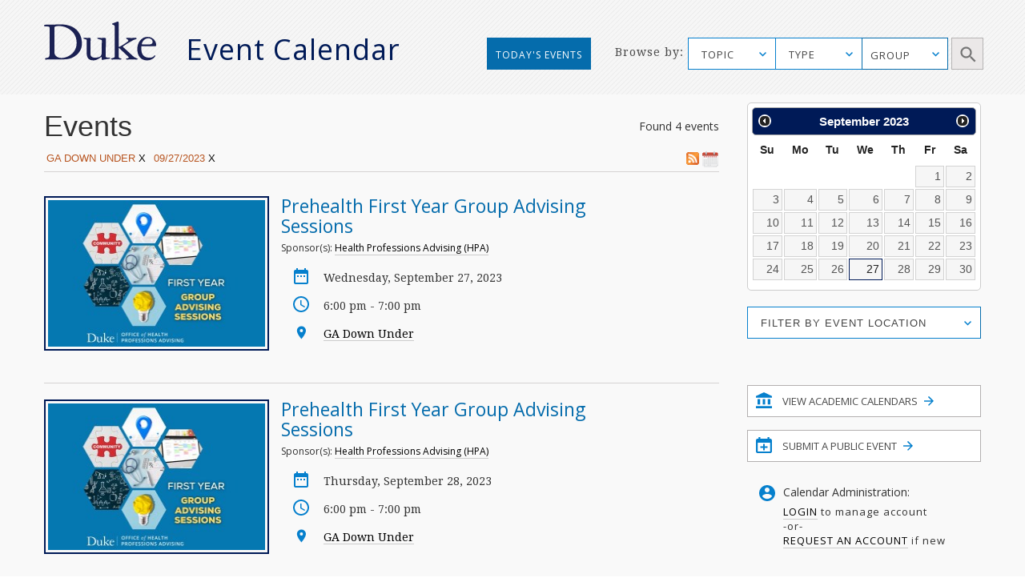

--- FILE ---
content_type: text/html; charset=utf-8
request_url: https://calendar.duke.edu/index?lf%5B%5D=GA+Down+Under&user_date=09%2F27%2F2023
body_size: 31938
content:
<!doctype html>
<!-- paulirish.com/2008/conditional-stylesheets-vs-css-hacks-answer-neither/ -->
<!--[if lt IE 7]> <html class="no-js ie6 oldie" lang="en"> <![endif]-->
<!--[if IE 7]>    <html class="no-js ie7 oldie" lang="en"> <![endif]-->
<!--[if IE 8]>    <html class="no-js ie8 oldie" lang="en"> <![endif]-->
<!--[if gt IE 8]><!--> <html class="no-js" lang="en"> <!--<![endif]-->
<head>
  <meta charset="utf-8">
  <meta http-equiv="X-UA-Compatible" content="IE=edge,chrome=1">
  <title>Duke Event Calendar</title>
  <meta name="description" content="">
  <meta name="author" content="">
  <meta name="viewport" content="width=device-width, initial-scale=1.0">
  <link
    rel="alternate"
    type="application/rss+xml"
    title="RSS"
    href="/index?format=rss&amp;lf%5B%5D=GA+Down+Under&amp;user_date=09%2F27%2F2023"
  />
  <script src="https://ajax.googleapis.com/ajax/libs/jquery/1.11.1/jquery.min.js"></script>
  <link rel="stylesheet" href="https://ajax.googleapis.com/ajax/libs/jqueryui/1.11.4/themes/smoothness/jquery-ui.css">
  <script src="https://ajax.googleapis.com/ajax/libs/jqueryui/1.11.4/jquery-ui.min.js"></script>
  <link href="https://fonts.googleapis.com/css?family=Droid+Serif" rel="stylesheet">
  <link href="https://fonts.googleapis.com/css?family=Open+Sans" rel="stylesheet">
  <link rel="stylesheet" href="https://alertbar.oit.duke.edu/sites/all/themes/blackwell/css/alert.css" type="text/css" media="Screen" />
  <link rel="stylesheet" media="screen" href="/packs/css/application-4747b6d7.css" />
  <script src="/packs/js/application-71351e8975cade44af3f.js" data-turbolinks-track="reload"></script>
  <meta name="csrf-param" content="authenticity_token" />
<meta name="csrf-token" content="NVXIjTSaCkdCqrRDMorTMK9ApcaG0DaYFIoUfcPWBgnZEZc0FCyKSl3WGGNvQRCu51f3fp9VPqeyhXcVCqyzbQ==" />

  <script type="text/javascript" id="st_insights_js" src="https://w.sharethis.com/button/buttons.js"></script>
  <script type="text/javascript">stLight.options({publisher: "d3294f27-43bf-429f-89b1-7961bf81489f", doNotHash: false, doNotCopy: false, hashAddressBar: false});</script>
</head>
<body>
      <div id="header">
      <script src="https://alertbar.oit.duke.edu/alert.html"></script>
    </div>

  <a class="skip-main" href="#main-content">Skip to main content</a>
  <div class="container-fluid no-pad">
    <div class="container-fluid striped-background">
  <div class="container header-container">
    <div class="col-md-5 col-xs-12 no-pad duke-logo-container">
      <div class="col-md-4 col-sm-3 col-xs-6 no-pad logo">
        <a href="/"><img class="duke-header-logo" alt="duke-logo-home-page" src="/packs/media/images/v2016/duke-logo/duke-logo-ed3f5d341aa360ffcb6910aaa6541c55.svg" /></a>
      </div>
      <div class="col-md-7 col-sm-6 col-xs-6 no-pad header-event-cal">
       <a href="/">Event Calendar</a>
      </div>
    </div>
      <div class="col-md-5 col-md-push-2 col-xs-12 browse-container no-pad">
  <div class="col-md-3 col-xs-12 browse no-pad">
    <div class="col-md-10 col-xs-12 col-md-offset-3 no-pad">
      Browse by:
    </div>
  </div>
  <div class="col-md-8 col-xs-12 options no-pad">
    <form name="target" action="/index" method="get" class="no-pad search-form" id="target" onsubmit="filterParams()">
            <input type="hidden" name='lf[]' value="GA Down Under" />
          <input type="hidden" name="user_date" value="09/27/2023" />
      <label for="cfu" class="sr-only">Topic Search</label>
      <select data-placeholder="TOPIC" name="topic" id="cfu" class="chosen submit-item topic">
        <option></option>
            <option>Arts</option>
            <option>Athletics/Recreation</option>
            <option>Business</option>
            <option>Global Duke</option>
            <option>Civic Engagement/Social Action</option>
            <option>Climate</option>
            <option>Diversity/Inclusion</option>
            <option>Energy</option>
            <option>Engineering</option>
            <option>Entrepreneurship</option>
            <option>Ethics</option>
            <option>Health/Wellness</option>
            <option>Humanities</option>
            <option>Law</option>
            <option>Medicine</option>
            <option>Natural Sciences</option>
            <option>Politics</option>
            <option>Religious/Spiritual</option>
            <option>Research</option>
            <option>Social Sciences</option>
            <option>Sustainability</option>
            <option>Teaching &amp; Classroom Learning</option>
            <option>Technology</option>
            <option>University Events</option>
      </select>
      <label for="cf" class="sr-only">Type Search</label>
      <select data-placeholder="TYPE" name="cf[]" id="cf" class="chosen submit-item" aria-label="type_search">
        <option></option>
          <option>Academic Calendar Dates</option>
          <option>Africa focus</option>
          <option>Alumni/Reunion</option>
          <option>Announcement</option>
          <option>Artificial Intelligence</option>
          <option>Asia focus</option>
          <option>Athletics/Intramurals/Recreation</option>
          <option>Athletics/Varsity Sports/Combined</option>
          <option>Athletics/Varsity Sports/Men</option>
          <option>Athletics/Varsity Sports/Women</option>
          <option>Book Signing</option>
          <option>Brown Bag</option>
          <option>Canada focus</option>
          <option>Caribbean focus</option>
          <option>Centennial</option>
          <option>Central America focus</option>
          <option>Ceremony</option>
          <option>Charity/Fundraising</option>
          <option>China focus</option>
          <option>Comedy</option>
          <option>Commencement</option>
          <option>Competition/Contest</option>
          <option>Concert/Music</option>
          <option>Conference/Symposium</option>
          <option>Dance Performance</option>
          <option>Duke/Arts</option>
          <option>Europe focus</option>
          <option>Excursion</option>
          <option>Exhibit</option>
          <option>Family Weekend</option>
          <option>Festival/Fair</option>
          <option>Founders&#39; Day</option>
          <option>Free Food and Beverages</option>
          <option>Giveaways</option>
          <option>Global</option>
          <option>Holiday</option>
          <option>Human Rights</option>
          <option>India focus</option>
          <option>Information Session</option>
          <option>Ireland focus</option>
          <option>Israel focus</option>
          <option>Leadership</option>
          <option>Lecture/Talk</option>
          <option>MLK</option>
          <option>Masterclass</option>
          <option>Meeting</option>
          <option>Mexico focus</option>
          <option>Middle East focus</option>
          <option>Movie/Film</option>
          <option>Multicultural/Identity</option>
          <option>Open House</option>
          <option>Orientation</option>
          <option>Panel/Seminar/Colloquium</option>
          <option>Party</option>
          <option>Reading</option>
          <option>Reception</option>
          <option>Social</option>
          <option>South America focus</option>
          <option>Student</option>
          <option>Theater</option>
          <option>Tour</option>
          <option>Training</option>
          <option>United States focus</option>
          <option>Visual and Creative Arts</option>
          <option>Volunteer/Community Service</option>
          <option>Webcast</option>
          <option>Workshop/Short Course</option>
      </select>
      <div id="super-groups" tabindex=0 aria-label="group_search">
        <div class="super-group-text closed" id="super-groups-inner" onClick="handle_supergroup_click()">GROUP</div>
      </div>
      <div class="schools col-md-12 no-pad">
        <label for="gfu" class="sr-only">Schools and Institutes Search</label>
        <select data-placeholder="Schools and Institutes" name="group" id="gfu" class="chosen submit-item group">
          <option></option>
          

              <option>Calendar of Clinical Events</option>

              <option>Calendar of Department of Medicine</option>

              <option>Calendar of Scientific Events</option>

              <option>Divinity School</option>

              <option>Fuqua School of Business</option>

              <option>Graduate School</option>

              <option>Law School</option>

              <option>Nicholas School of the Environment</option>

              <option>Pratt School of Engineering</option>


              <option>Sanford School of Public Policy</option>

              <option>School of Medicine</option>

              <option>School of Nursing</option>

              <option>Trinity College of Arts &amp; Sciences</option>
[{&quot;list&quot;=&gt;[&quot;Trinity&quot;, &quot;Trinity College Academic Calendar&quot;, &quot;Graduate School&quot;, &quot;Biomedical Engineering (BME)&quot;, &quot;Civil and Environmental Engineering (CEE)&quot;, &quot;Electrical and Computer Engineering (ECE)&quot;, &quot;Master of Engineering Management Program (MEMP)&quot;, &quot;Mechanical Engineering and Materials Science (MEMS)&quot;, &quot;Pratt Industry&quot;, &quot;Pratt School of Engineering&quot;, &quot;Visualization Technology Group (VTG)&quot;, &quot;School of Nursing (SON)&quot;, &quot;Nicholas School-Career Services&quot;, &quot;Nicholas School-Duke Environmental Leadership Program (DEL)&quot;, &quot;Nicholas School-Earth &amp; Ocean Sciences&quot;, &quot;Nicholas School-Enrollment Services&quot;, &quot;Nicholas School-External Affairs&quot;, &quot;Nicholas School-Marine Lab&quot;, &quot;Nicholas School-Miscellaneous Events&quot;, &quot;Nicholas Institute for Environmental Policy Solutions&quot;, &quot;Energy Hub&quot;, &quot;Center for Child and Family Policy&quot;, &quot;Center for Strategic Philanthropy and Civil Society&quot;, &quot;DeWitt Wallace Center for Media and Democracy&quot;, &quot;Duke Center for International Development (DCID)&quot;, &quot;Hart Leadership Program&quot;, &quot;Sanford School of Public Policy&quot;, &quot;Triangle Center on Terrorism and Homeland Security&quot;, &quot;Triangle Institute for Security Studies (TISS)&quot;], &quot;short&quot;=&gt;&quot;academic_calendars&quot;, &quot;long&quot;=&gt;&quot;Academic Calendars&quot;, &quot;display&quot;=&gt;false}, {&quot;list&quot;=&gt;[&quot;AI Health&quot;, &quot;Department of Anesthesiology&quot;, &quot;Division of Cardiology&quot;, &quot;Division of Cardiovascular and Thoracic Surgery&quot;, &quot;Division of Clinical Pharmacology&quot;, &quot;Division of Endocrinology, Metabolism, and Nutrition&quot;, &quot;Division of Gastroenterology&quot;, &quot;Division of General Internal Medicine&quot;, &quot;Division of General Surgery&quot;, &quot;Division of Geriatrics&quot;, &quot;Division of Hematologic Malignancies and Cellular Therapy&quot;, &quot;Division of Hematology&quot;, &quot;Division of Infectious Diseases&quot;, &quot;Division of Medical Genetics&quot;, &quot;Division of Neonatology&quot;, &quot;Division of Nephrology&quot;, &quot;Division of Otolaryngology-Head and Neck Surgery&quot;, &quot;Division of Pediatric Allergy and Immunology&quot;, &quot;Division of Pediatric Blood and Marrow Transplantation&quot;, &quot;Division of Pediatric Cardiology&quot;, &quot;Division of Pediatric Critical Care Medicine&quot;, &quot;Division of Pediatric Endocrinology&quot;, &quot;Division of Pediatric Gastroenterology, Hepatology and Nutrition&quot;, &quot;Division of Pediatric General Surgery&quot;, &quot;Division of Pediatric Hematology-Oncology&quot;, &quot;Division of Pediatric Hospital and Emergency Medicine&quot;, &quot;Division of Pediatric Infectious Diseases&quot;, &quot;Division of Pediatric Medical Genetics&quot;, &quot;Division of Pediatric Nephrology&quot;, &quot;Division of Pediatric Neurodevelopment&quot;, &quot;Division of Pediatric Neurology&quot;, &quot;Division of Rheumatology and Immunology&quot;, &quot;Division of Surgical Sciences&quot;, &quot;Division of Urology&quot;, &quot;Duke Cancer Genetics and Genomics&quot;, &quot;Duke Cancer Institute&quot;, &quot;Duke Center for Human Genetics&quot;, &quot;Duke Center for REACH Equity&quot;, &quot;Gender and Sexual Minority Health Program&quot;, &quot;Reproductive Sciences Division&quot;], &quot;short&quot;=&gt;&quot;Clinical&quot;, &quot;long&quot;=&gt;&quot;Calendar of Clinical Events&quot;, &quot;display&quot;=&gt;true}, {&quot;list&quot;=&gt;[&quot;Department of Medicine&quot;, &quot;Division of Cardiology&quot;, &quot;Division of Hematologic Malignancies and Cellular Therapy&quot;, &quot;Division of Endocrinology, Metabolism, and Nutrition&quot;, &quot;Division of Gastroenterology&quot;, &quot;Division of Geriatrics&quot;, &quot;Division of Hematology&quot;, &quot;Division of Infectious Diseases&quot;, &quot;Division of General Internal Medicine&quot;, &quot;Division of Medical Oncology&quot;, &quot;Division of Nephrology&quot;, &quot;Division of Pulmonary, Allergy, and Critical Care Medicine&quot;, &quot;Division of Rheumatology and Immunology&quot;, &quot;Duke Center for Applied Genomics and Precision Medicine&quot;, &quot;Internal Medicine Residency Program&quot;], &quot;short&quot;=&gt;&quot;DOM&quot;, &quot;long&quot;=&gt;&quot;Calendar of Department of Medicine&quot;, &quot;display&quot;=&gt;true}, {&quot;list&quot;=&gt;[&quot;AI Health&quot;, &quot;Biochemistry&quot;, &quot;BioCoRE&quot;, &quot;Biology&quot;, &quot;Biostatistics and Bioinformatics&quot;, &quot;Cardiology Research&quot;, &quot;Cardiovascular Research Center&quot;, &quot;Cell &amp; Molecular Biology (CMB)&quot;, &quot;Cell Biology&quot;, &quot;Center for Human Genome Variation&quot;, &quot;Center for Virtual Imaging Trials&quot;, &quot;Chemistry&quot;, &quot;Computational Biology and Bioinformatics (CBB)&quot;, &quot;Developmental and Stem Cell Biology (DSCB)&quot;, &quot;Division of Urology&quot;, &quot;Department of Dermatology&quot;, &quot;Department of Neurosurgery&quot;, &quot;Duke Cancer Genetics and Genomics&quot;, &quot;Duke Center for Brain and Spine Metastasis&quot;, &quot;Duke Center for Human Genetics&quot;, &quot;Duke Center for Applied Genomics and Precision Medicine&quot;, &quot;Duke Center for REACH Equity&quot;, &quot;Duke Fly Club&quot;, &quot;Duke Global Health Institute (DGHI)&quot;, &quot;Duke Institute for Science &amp; Society&quot;, &quot;Duke Molecular Physiology Institute&quot;, &quot;Duke University Mycology Research Unit (MRU)&quot;, &quot;Duke Institute for Brain Sciences (DIBS)&quot;, &quot;Gender and Sexual Minority Health Program&quot;, &quot;Immunology&quot;, &quot;Institute for Genome Sciences &amp; Policy (IGSP)&quot;, &quot;Integrated Toxicology &amp; Environmental Health (ITEHP)&quot;, &quot;Ion Channel Research Unit (ICRU)&quot;, &quot;Master of Biomedical Sciences Program&quot;, &quot;Medical Physics Graduate Program&quot;, &quot;Medical Scientist Training Program (MSTP)&quot;, &quot;Molecular Cancer Biology (MCB)&quot;, &quot;Molecular Genetics and Microbiology (MGM)&quot;, &quot;Neurobiology&quot;, &quot;Office of Animal Welfare Assurance (OAWA)&quot;, &quot;Office of Biomedical Graduate Education&quot;, &quot;Office of the Chancellor for Health Affairs (DUHS)&quot;, &quot;Pathology&quot;, &quot;Pelvic Medicine Research Consortium&quot;, &quot;Pharmacology and Cancer Biology&quot;, &quot;Provost&#39;s Office&quot;, &quot;Sarah W. Stedman Nutrition and Metabolism Center&quot;, &quot;School of Medicine (SOM)&quot;, &quot;SOM Grand Rounds&quot;, &quot;Structural Biology &amp; Biophysics (SBB)&quot;, &quot;Trent Center&quot;, &quot;University Program in Genetics &amp; Genomics (UPGG)&quot;], &quot;short&quot;=&gt;&quot;Scientific&quot;, &quot;long&quot;=&gt;&quot;Calendar of Scientific Events&quot;, &quot;display&quot;=&gt;true}, {&quot;list&quot;=&gt;[&quot;Divinity School&quot;, &quot;Divinity School Academic Programs&quot;, &quot;Divinity School Duke Center for Reconciliation&quot;, &quot;Divinity School Institute on Care at the End of Life&quot;, &quot;Divinity School Leadership Education&quot;, &quot;Divinity School Office of Black Church Studies&quot;, &quot;Divinity School Thriving Communities in the Carolinas&quot;], &quot;short&quot;=&gt;&quot;Divinity&quot;, &quot;long&quot;=&gt;&quot;Divinity School&quot;, &quot;display&quot;=&gt;true}, {&quot;list&quot;=&gt;[&quot;Fuqua Center for Technology, Entertainment and Media (CTEM)&quot;, &quot;Fuqua Entrepreneurship and Venture Capital Club (EVCC)&quot;, &quot;Fuqua School of Business&quot;, &quot;Fuqua School of Business International Center&quot;, &quot;Fuqua Speaks&quot;], &quot;short&quot;=&gt;&quot;Fuqua&quot;, &quot;long&quot;=&gt;&quot;Fuqua School of Business&quot;, &quot;display&quot;=&gt;true}, {&quot;list&quot;=&gt;[&quot;Graduate School&quot;], &quot;short&quot;=&gt;&quot;Graduate&quot;, &quot;long&quot;=&gt;&quot;Graduate School&quot;, &quot;display&quot;=&gt;true}, {&quot;list&quot;=&gt;[&quot;Law School&quot;, &quot;Law School Alumni&quot;, &quot;Law School Career&quot;, &quot;Law School Faculty&quot;], &quot;short&quot;=&gt;&quot;Law&quot;, &quot;long&quot;=&gt;&quot;Law School&quot;, &quot;display&quot;=&gt;true}, {&quot;list&quot;=&gt;[&quot;Nicholas School-Career Services&quot;, &quot;Nicholas School-Duke Environmental Leadership Program (DEL)&quot;, &quot;Nicholas School-Earth &amp; Ocean Sciences&quot;, &quot;Nicholas School-Enrollment Services&quot;, &quot;Nicholas School-External Affairs&quot;, &quot;Nicholas School-Marine Lab&quot;, &quot;Nicholas School-Miscellaneous Events&quot;, &quot;Nicholas School of the Environment&quot;, &quot;Nicholas Institute for Environmental Policy Solutions&quot;, &quot;Energy Hub&quot;], &quot;short&quot;=&gt;&quot;Nicholas&quot;, &quot;long&quot;=&gt;&quot;Nicholas School of the Environment&quot;, &quot;display&quot;=&gt;true}, {&quot;list&quot;=&gt;[&quot;Biomedical Engineering (BME)&quot;, &quot;Civil and Environmental Engineering (CEE)&quot;, &quot;Electrical and Computer Engineering (ECE)&quot;, &quot;Master of Engineering Management Program (MEMP)&quot;, &quot;Mechanical Engineering and Materials Science (MEMS)&quot;, &quot;MEDx&quot;, &quot;Pratt Industry&quot;, &quot;Pratt School of Engineering&quot;, &quot;Visualization Technology Group (VTG)&quot;], &quot;short&quot;=&gt;&quot;Pratt&quot;, &quot;long&quot;=&gt;&quot;Pratt School of Engineering&quot;, &quot;display&quot;=&gt;true}, {&quot;list&quot;=&gt;[&quot;Registrar&#39;s Office&quot;], &quot;short&quot;=&gt;&quot;Registrar&#39;s Office&quot;, &quot;long&quot;=&gt;&quot;Registrar&#39;s Office&quot;, &quot;display&quot;=&gt;false}, {&quot;list&quot;=&gt;[&quot;Center for Child and Family Policy&quot;, &quot;Center for Strategic Philanthropy and Civil Society&quot;, &quot;DeWitt Wallace Center for Media and Democracy&quot;, &quot;Duke Center for International Development (DCID)&quot;, &quot;Hart Leadership Program&quot;, &quot;Sanford School of Public Policy&quot;, &quot;Triangle Center on Terrorism and Homeland Security&quot;, &quot;Triangle Institute for Security Studies (TISS)&quot;], &quot;short&quot;=&gt;&quot;Sanford&quot;, &quot;long&quot;=&gt;&quot;Sanford School of Public Policy&quot;, &quot;display&quot;=&gt;true}, {&quot;list&quot;=&gt;[&quot;School of Medicine (SOM)&quot;, &quot;School of Medicine Alumni Affairs&quot;, &quot;School of Medicine Faculty Development&quot;, &quot;School of Medicine-Interdisciplinary Colloquia&quot;, &quot;School of Medicine - Office of Biomedical Graduate Education&quot;, &quot;School of Medicine-Office of Biomedical Graduate Diversity (OBGD)&quot;, &quot;School of Medicine-Office of Diversity &amp; Inclusion&quot;, &quot;School of Medicine Office of Research Mentoring&quot;, &quot;School of Medicine - Regulatory Affairs&quot;, &quot;SOM Grand Rounds&quot;, &quot;Program in Cell and Molecular Biology&quot;, &quot;The IDEALS Office (SOM)&quot;, &quot;Precision Genomics Collaboratory&quot;], &quot;short&quot;=&gt;&quot;Medicine&quot;, &quot;long&quot;=&gt;&quot;School of Medicine&quot;, &quot;display&quot;=&gt;true}, {&quot;list&quot;=&gt;[&quot;School of Nursing (SON)&quot;], &quot;short&quot;=&gt;&quot;Nursing&quot;, &quot;long&quot;=&gt;&quot;School of Nursing&quot;, &quot;display&quot;=&gt;true}, {&quot;list&quot;=&gt;[&quot;Trinity College&quot;, &quot;Trinity College Academic Calendar&quot;], &quot;short&quot;=&gt;&quot;Trinity&quot;, &quot;long&quot;=&gt;&quot;Trinity College of Arts &amp; Sciences&quot;, &quot;display&quot;=&gt;true}]        </select>
        <label for="gfd" class="sr-only">Department Group Search</label>
        <select class="chosen submit-item" name="gf[]" id="gfd" data-placeholder="Department Groups">
          <option></option>
          
            <option> +Data Science (+DS) </option>

            <option> A.B. Duke Memorial Scholarship </option>

            <option> Academic Advising Center (AAC) </option>

            <option> Academic Guides </option>

            <option> Academic Resource Center (ARC) </option>

            <option> Acts2 at Duke </option>

            <option> Africa Initiative </option>

            <option> African and African American Studies (AAAS) </option>

            <option> AI for Understanding and Designing Materials (aiM) Program </option>

            <option> AI Health </option>

            <option> Alliance for Interdisciplinary Innovation in Computing Education (AiiCE) </option>

            <option> Alumni Career and Professional Development </option>

            <option> Alumni Endowed Scholars </option>

            <option> Amazon Lab </option>

            <option> American Dance Festival (ADF) </option>

            <option> American Grand Strategy (AGS) </option>

            <option> American Tobacco Campus - Power Plant </option>

            <option> Archive of Documentary Arts </option>

            <option> Art, Art History &amp; Visual Studies </option>

            <option> Arts &amp; Health at Duke </option>

            <option> Arts &amp; Sciences (A&amp;S) </option>

            <option> Asian American and Diaspora Studies </option>

            <option> Asian &amp; Middle Eastern Studies (AMES) </option>

            <option> Asian Pacific Studies Institute (APSI) </option>

            <option> Athletics </option>

            <option> B.N. Duke Scholarship Program </option>

            <option> Baldwin Scholars </option>

            <option> Bass Connections </option>

            <option> Bass Connections-Brain &amp; Society </option>

            <option> Bass Connections-Education &amp; Human Development </option>

            <option> Bass Connections-Energy </option>

            <option> Bass Connections-Global Health </option>

            <option> Bass Connections-Information, Society &amp; Culture </option>

            <option> Bass Society of Fellows </option>

            <option> Behavioral Science &amp; Policy Center (BSPC) </option>

            <option> Belt Road Initiative at Duke (BRID) </option>

            <option> Bingham Center for Women&#39;s History and Culture </option>

            <option> Biochemistry </option>

            <option> BioCoRE </option>

            <option> Biology </option>

            <option> Biomedical Engineering (BME) </option>

            <option> Biostatistics and Bioinformatics </option>

            <option> Black Archival Imagination Lab </option>

            <option> Black Music Lab </option>

            <option> BrainCultures Lab </option>

            <option> Bryan ADRC African-American Community Outreach </option>

            <option> Campus Mail Services </option>

            <option> Campus Research Support Offices </option>

            <option> Cancer Center Development </option>

            <option> Cardiovascular Research Center </option>

            <option> Career Center </option>

            <option> Cell Biology </option>

            <option> Centennial </option>

            <option> Center for Addiction and Behavior Change </option>

            <option> Center for Advanced Genomic Technologies </option>

            <option> Center for Advanced Hindsight (C4AH) </option>

            <option> Center for African and African American Research </option>

            <option> Center for Aging and Human Development </option>

            <option> Center for AIDS Research (CFAR) </option>

            <option> Center for Arts, Digital Culture and Entrepreneurship </option>

            <option> Center for International and Comparative Law </option>

            <option> Center for Behavioral Economics and Healthy Food Choice Research (BECR) </option>

            <option> Center for Biomolecular and Tissue Engineering (CBTE) </option>

            <option> Center for Child and Family Policy </option>

            <option> Center for Christianity and Scholarship </option>

            <option> Center for Cognitive Neuroscience </option>

            <option> Center for Computational Humanities </option>

            <option> Center for Computational Thinking </option>

            <option> Center for Documentary Studies (CDS) </option>

            <option> Center for French and Francophone Studies </option>

            <option> Center for Genomics, Race, Identity, Difference (GRID) </option>

            <option> Center for Global Reproductive Health </option>

            <option> Center for Global Studies and the Humanities </option>

            <option> Center for Global Women&#39;s Health Technologies </option>

            <option> Center for Human Disease Modeling (CHDM) </option>

            <option> Center for Human Genome Variation </option>

            <option> Center for Human Systems Immunology </option>

            <option> Center for Interdisciplinary Studies in Science and Cultural Theory (CISSCT) </option>

            <option> Center for International and Comparative Law </option>

            <option> Center for Jewish Studies </option>

            <option> Center for Late Ancient Studies </option>

            <option> Center for Latin American and Caribbean Studies (CLACS) </option>

            <option> Center for Metamaterials and Integrated Plasmonics </option>

            <option> Center for Multicultural Affairs </option>

            <option> Center for Muslim Life </option>

            <option> Center for Philosophy, Arts and Literature </option>

            <option> Center for Politics and Public Leadership </option>

            <option> Center for Science Education </option>

            <option> Center for Sexual and Gender Diversity </option>

            <option> Center for Slavic, Eurasian and East European Studies (CSEEES) </option>

            <option> Center for South Asia Studies </option>

            <option> Center for Spirituality, Theology and Health </option>

            <option> Center for Statistical Genetics and Genomics (StatGen) </option>

            <option> Center for Strategic Philanthropy and Civil Society </option>

            <option> Center for the Advancement of Social Entrepreneurship (CASE) </option>

            <option> Center for the Environmental Implications of NanoTechnology (CEINT) </option>

            <option> Center for the Study of Adolescent Risk and Resilience (C-StARR) </option>

            <option> Center for the Study of Race, Ethnicity and Gender in the Social Sciences (REGSS) </option>

            <option> Center for Theoretical and Mathematical Sciences (CTMS) </option>

            <option> Center for Virology </option>

            <option> Center for Virtual Imaging Trials </option>

            <option> Center on Biobehavioral Health Disparities Research (BHDR) </option>

            <option> Center on Global Change </option>

            <option> Center on Globalization, Governance &amp; Competitiveness (CGGC) </option>

            <option> Center on Law, Ethics and National Security (LENS) </option>

            <option> CFM - Division of Community Health </option>

            <option> Chemistry </option>

            <option> Children&#39;s Development </option>

            <option> Christensen Family Center for Innovation (CFCI) </option>

            <option> Cinematic Arts </option>

            <option> Civil and Environmental Engineering (CEE) </option>

            <option> Classical Studies </option>

            <option> Coach K Center on Leadership &amp; Ethics </option>

            <option> Coffeehouse </option>

            <option> Compute and Data Services Alliance for Research (CDSA) </option>

            <option> Computational Biology and Bioinformatics (CBB) </option>

            <option> Computer Science </option>

            <option> Concilium on Southern Africa </option>

            <option> Congregation at Duke University Chapel </option>

            <option> Continuing Studies </option>

            <option> Council for North American Studies </option>

            <option> Counseling &amp; Psych Services (CAPS) </option>

            <option> CTSI Center for Equity in Research </option>

            <option> CTSI CREDO </option>

            <option> Cultural Anthropology </option>

            <option> DALHE - Duke Advancing Latine-Hispanic Excellence </option>

            <option> Dance Program </option>

            <option> David M. Rubenstein Rare Book &amp; Manuscript Library </option>

            <option> David M. Rubenstein Scholars Program </option>

            <option> DCI Cancer Research Training &amp; Education Coordination </option>

            <option> DCI Community Outreach and Engagement and Equity </option>

            <option> DCI Development </option>

            <option> DCI Equity Diversity &amp; Inclusion </option>

            <option> Dean of Humanities </option>

            <option> Decolonizing Global Health Working Group </option>

            <option> Deep Tech Initiative </option>

            <option> DEMAN (Duke Entertainment, Media and Arts Network) </option>

            <option> Department of Anesthesiology </option>

            <option> Department of Dermatology </option>

            <option> Department of Family Medicine and Community Health </option>

            <option> Department of Head and Neck Surgery &amp; Communication Sciences </option>

            <option> Department of Medicine </option>

            <option> Department of Neurology </option>

            <option> Department of Neurosurgery </option>

            <option> Department of Obstetrics and Gynecology </option>

            <option> Department of Ophthalmology </option>

            <option> Department of Orthopaedic Surgery </option>

            <option> Department of Pediatrics </option>

            <option> Department of Psychiatry and Behavioral Sciences </option>

            <option> Department of Radiation Oncology </option>

            <option> Department of Radiology </option>

            <option> Department of Religion </option>

            <option> Department of Surgery </option>

            <option> Developmental and Stem Cell Biology Program </option>

            <option> DeWitt Wallace Center for Media and Democracy </option>

            <option> DGHI Uganda SRT Team </option>

            <option> DHTS Web Services </option>

            <option> Diversify IT </option>

            <option> Divinity School </option>

            <option> Divinity School Academic Programs </option>

            <option> Divinity School Duke Center for Reconciliation </option>

            <option> Divinity School Institute on Care at the End of Life </option>

            <option> Divinity School Leadership Education </option>

            <option> Divinity School Office of Black Church Studies </option>

            <option> Divinity School Thriving Communities in the Carolinas </option>

            <option> Division of Abdominal Transplant Surgery </option>

            <option> Division of Cardiology </option>

            <option> Division of Cardiovascular and Thoracic Surgery </option>

            <option> Division of Child Development and Behavioral Health </option>

            <option> Division of Clinical Pharmacology </option>

            <option> Division of Emergency Medicine </option>

            <option> Division of Endocrinology, Metabolism, and Nutrition </option>

            <option> Division of Gastroenterology </option>

            <option> Division of General Internal Medicine </option>

            <option> Division of General Surgery </option>

            <option> Division of Geriatrics </option>

            <option> Division of Hematologic Malignancies and Cellular Therapy </option>

            <option> Division of Hematology </option>

            <option> Division of Infectious Diseases </option>

            <option> Division of Medical Genetics </option>

            <option> Division of Medical Oncology </option>

            <option> Division of Metabolic and Weight Loss Surgery </option>

            <option> Division of Neonatology </option>

            <option> Division of Nephrology </option>

            <option> Division of Otolaryngology-Head and Neck Surgery </option>

            <option> Division of Pediatric Allergy and Immunology </option>

            <option> Division of Pediatric Blood and Marrow Transplantation </option>

            <option> Division of Pediatric Cardiology </option>

            <option> Division of Pediatric Critical Care Medicine </option>

            <option> Division of Pediatric Dentistry </option>

            <option> Division of Pediatric Endocrinology </option>

            <option> Division of Pediatric Gastroenterology, Hepatology and Nutrition </option>

            <option> Division of Pediatric General Surgery </option>

            <option> Division of Pediatric Hematology-Oncology </option>

            <option> Division of Pediatric Hospital and Emergency Medicine </option>

            <option> Division of Pediatric Infectious Diseases </option>

            <option> Division of Pediatric Medical Genetics </option>

            <option> Division of Pediatric Nephrology </option>

            <option> Division of Pediatric Neurodevelopment </option>

            <option> Division of Pediatric Neurology </option>

            <option> Division of Pediatric Pulmonary and Sleep Medicine </option>

            <option> Division of Pediatric Rheumatology </option>

            <option> Division of Plastic, Maxillofacial, and Oral Surgery </option>

            <option> Division of Primary Care Pediatrics </option>

            <option> Division of Pulmonary, Allergy, and Critical Care Medicine </option>

            <option> Division of Quantitative Sciences </option>

            <option> Division of Rheumatology and Immunology </option>

            <option> Division of Speech Pathology and Audiology </option>

            <option> Division of Surgical Sciences </option>

            <option> Division of Trauma and Critical Care Surgery </option>

            <option> Division of Urology </option>

            <option> Division of Vascular Surgery </option>

            <option> duARTS </option>

            <option> DU Press </option>

            <option> Duke Advancement of Nursing Center of Excellence (DANCE) </option>

            <option> Duke AHEAD </option>

            <option> Duke Air Force ROTC Detachment 585 </option>

            <option> Duke Alumni Association (DAA) </option>

            <option> Duke Alumni Engagement and Development </option>

            <option> Duke Arts Create </option>

            <option> Duke Brazil Initiative </option>

            <option> Duke Campus Farm </option>

            <option> Duke Cancer Genetics and Genomics </option>

            <option> Duke Cancer Institute </option>

            <option> Duke Catholic Center </option>

            <option> Duke Center for Applied Genomics and Precision Medicine </option>

            <option> Duke Center for Brain and Spine Metastasis </option>

            <option> Duke Center for Genomic and Computational Biology (GCB) </option>

            <option> Duke Center for Global Mental Health (Duke CGMH) </option>

            <option> Duke Center for Health Informatics </option>

            <option> Duke Center for Healthcare Safety and Quality </option>

            <option> Duke Center for Human Genetics </option>

            <option> Duke Center for International Business Education and Research (CIBER) </option>

            <option> Duke Center for International Development (DCID) </option>

            <option> Duke Center for REACH Equity </option>

            <option> Duke Center for Research in Autoimmunity and Multiple Sclerosis </option>

            <option> Duke Center for the Genomics of Microbial Systems (GeMS) </option>

            <option> Duke Center for Truth, Racial Healing &amp; Transformation (Duke TRHT Center) </option>

            <option> Duke Chapel </option>

            <option> Duke Clergy &amp; Religion Research Collaborative </option>

            <option> Duke Clinical and Translational Science Award (CTSA) </option>

            <option> Duke Clinical and Translational Science Institute (CTSI) </option>

            <option> Duke Clinical Research Institute (DCRI) </option>

            <option> Duke College Advising Corps (DCAC) </option>

            <option> Duke Community Affairs </option>

            <option> Duke Consortium on Social Equity </option>

            <option> Duke Council on Race and Ethnicity (DCORE) </option>

            <option> Duke Credit Union </option>

            <option> Duke Digital Humanities Initiative </option>

            <option> Duke Digital Initiative (DDI) </option>

            <option> Duke Digital Media Community </option>

            <option> Duke Dining Services (DDS) </option>

            <option> Duke Drilling, Environment and Economics Network (DEEN) </option>

            <option> Duke Epigenetics and Epigenomics Program (DEEP) </option>

            <option> Duke Eye Center </option>

            <option> Duke Faculty Club </option>

            <option> Duke Financial Economics Center (DFE) </option>

            <option> Duke Forest </option>

            <option> Duke Global Health Innovation Center </option>

            <option> Duke Global Health Institute (DGHI) </option>

            <option> Duke Health AI Evaluation &amp; Governance (E&amp;G) Program </option>

            <option> Duke Health and Well-Being </option>

            <option> Duke Health Development and Alumni Affairs Strategic Events </option>

            <option> Duke Health Interprofessional Education and Care Center I.P.E.C </option>

            <option> Duke Herbarium </option>

            <option> Duke Human Rights Center (DHRC) </option>

            <option> Duke Human Rights Center at the Franklin Humanities Institute (DHRC@FHI) </option>

            <option> Duke Human Rights Coalition (DHRC) </option>

            <option> Duke Human Vaccine Institute (DHVI) </option>

            <option> Duke IDEAS-Information, Technology and Culture </option>

            <option> Duke Initiative for Science &amp; Society </option>

            <option> Duke Initiative on Survey Methodology (DISM) </option>

            <option> Duke Initiatives in Theology and the Arts </option>

            <option> Duke Innovation &amp; Entrepreneurship </option>

            <option> Duke Institute for Brain Sciences (DIBS) </option>

            <option> Duke Institute for Health Innovation </option>

            <option> Duke Integrative Immunobiology </option>

            <option> Duke Integrative Medicine </option>

            <option> Duke Interdisciplinary Initiative in Social Psychology (DIISP) </option>

            <option> Duke International Student Center </option>

            <option> Duke in DC </option>

            <option> Duke Islamic Studies Center </option>

            <option> Duke Language Central </option>

            <option> Duke Law International Human Rights Clinic </option>

            <option> Duke Learning Innovation </option>

            <option> Duke Learning Innovation &amp; Lifetime Education </option>

            <option> Duke Lemur Center </option>

            <option> Duke Life Flight </option>

            <option> Duke LIFE Office </option>

            <option> Duke-Margolis Institute for Health Policy </option>

            <option> Duke Materials Initiative </option>

            <option> Duke Medicine Development and Alumni Affairs (DMDAA) </option>

            <option> Duke Medicine Information Security Office </option>

            <option> Duke Medicine Orchestra (DMO) </option>

            <option> Duke Microbiome Center </option>

            <option> Duke Microfinance Leadership Initiative (DMLI) </option>

            <option> Duke Mobile App Gateway </option>

            <option> Duke Molecular Physiology Institute </option>

            <option> Duke Network Analysis Center (DNAC) </option>

            <option> Duke Office for External Partnerships (OEP) </option>

            <option> Duke Office for Translation &amp; Commercialization (OTC) </option>

            <option> Duke Office of Civic Engagement (DOCE) </option>

            <option> Duke Office of Clinical Research (DOCR) </option>

            <option> Duke Office of Pre-Law Advising </option>

            <option> Duke Office of Research Initiatives </option>

            <option> Duke Office of Scientific Integrity (DOSI) </option>

            <option> Duke Palliative Care </option>

            <option> Duke Pathologists&#39; Assistants </option>

            <option> Duke Performances </option>

            <option> Duke Population Research Institute (DuPRI) </option>

            <option> Duke Precision Medicine Program </option>

            <option> Duke Program in American Values and Institutions </option>

            <option> Duke Quantum Center </option>

            <option> Duke Regeneration Center </option>

            <option> Duke Regional Hospital </option>

            <option> Duke Service-Learning </option>

            <option> Duke Society-Centered AI Initiative </option>

            <option> Duke Space Initiative </option>

            <option> Duke String School </option>

            <option> Duke Student Wellness </option>

            <option> Duke Symphony Orchestra (DSO) </option>

            <option> Duke Talent Identification Program (TIP) </option>

            <option> Duke Teaching Observatory (DTO) </option>

            <option> Duke Technology Scholars Program (DTech) </option>

            <option> Duke Toastmasters Club </option>

            <option> Duke University Box Office </option>

            <option> Duke University Center for International and Global Studies </option>

            <option> Duke University Health System (DUHS) </option>

            <option> Duke University Middle East Studies Center </option>

            <option> Duke University Mycology Research Unit (MRU) </option>

            <option> Duke University NAACP </option>

            <option> Duke University Naval Reserve Officer Training Corps (Duke NROTC) </option>

            <option> Duke University Police (DUP) </option>

            <option> Duke University Postdoctoral Association (DUPA) </option>

            <option> Duke Visa Services </option>

            <option> Duke Water Network </option>

            <option> DukeEngage </option>

            <option> DukeReach </option>

            <option> DukeWELL </option>

            <option> DUSON Community Health Improvement Partnership Program </option>

            <option> E.O. Wilson Biodiversity Foundation </option>

            <option> Economics </option>

            <option> EDGE: Center for Energy, Development and the Global Environment </option>

            <option> Education and Human Development Incubator (EHDI) </option>

            <option> Electrical and Computer Engineering (ECE) </option>

            <option> Employee Resource/Affinity Group </option>

            <option> Engineering Graduate Student Programs &amp; Services (GSPS) </option>

            <option> Engineering Master’s Career Services and Professional Development </option>

            <option> English </option>

            <option> Enterprising Leadership Initiative (ELI) </option>

            <option> Ethnography Workshop </option>

            <option> Evolutionary Anthropology </option>

            <option> Experimental Film Lab </option>

            <option> Facilities Management Department (FMD) </option>

            <option> Faculty Women&#39;s Network and Caucus </option>

            <option> Faculty Write </option>

            <option> Financial Education Partnership (FEP) </option>

            <option> Fitzpatrick Institute for Photonics (FIP) </option>

            <option> Focus Program </option>

            <option> Forest History Society </option>

            <option> Forum for Scholars and Publics </option>

            <option> Franklin Humanities Institute (FHI) </option>

            <option> Fraternity &amp; Sorority Life </option>

            <option> From Harlem to Hamburg </option>

            <option> Full Frame Documentary Film Festival </option>

            <option> Fuqua Center for Innovation and Entrepreneurship (CEI) </option>

            <option> Fuqua Center for Technology, Entertainment and Media (CTEM) </option>

            <option> Fuqua&#39;s Office of Diversity and Inclusion </option>

            <option> Fuqua School of Business </option>

            <option> Fuqua School of Business, Finance </option>

            <option> Fuqua Speaks </option>

            <option> Gender, Sexuality, and Feminist Studies </option>

            <option> German Studies </option>

            <option> Global Admin and Travel Support (GATS) </option>

            <option> Global Advising </option>

            <option> Global Asia Initiative </option>

            <option> Global Brazil Humanities Lab </option>

            <option> Global Education Office for Undergraduates </option>

            <option> Global Financial Markets Center at Duke Law </option>

            <option> Global Inequality Research Initiative (GIRI) </option>

            <option> Global Jewish Modernization </option>

            <option> Gothic Bookshop </option>

            <option> Graduate Communications and Intercultural Programs - Pratt School of Engineering </option>

            <option> Graduate Liberal Studies </option>

            <option> Graduate Medical Education </option>

            <option> Graduate School </option>

            <option> Harmony Humanities Lab </option>

            <option> Hart Leadership Program </option>

            <option> Hartman Center for Sales, Advertising &amp; Marketing History </option>

            <option> HASTAC </option>

            <option> Health Humanities Lab (HHL) </option>

            <option> Health Professions Advising (HPA) </option>

            <option> Health, Wellness, Physical Education and Campus Recreation </option>

            <option> Healthy Duke </option>

            <option> Hematology Case Conference 2023 </option>

            <option> History </option>

            <option> History of Medicine Collections </option>

            <option> House Courses </option>

            <option> Housing and Residence Life (HRL) </option>

            <option> Human Resources (HR) </option>

            <option> Human Resources Benefits </option>

            <option> Humanities Labs@FHI </option>

            <option> Humanities Writ Large </option>

            <option> Humanities Unbounded </option>

            <option> India Initiative </option>

            <option> Information Initiative at Duke (iiD) </option>

            <option> Information Science + Studies (ISS) </option>

            <option> Innovation Co-Lab </option>

            <option> Institute for Critical Theory </option>

            <option> Institute for Genome Sciences &amp; Policy (IGSP) </option>

            <option> Integrated Toxicology &amp; Environmental Health (ITEHP) </option>

            <option> Internal Medicine Residency Program </option>

            <option> International Comparative Studies (ICS) </option>

            <option> international Masters of Environmental Policy - iMEP </option>

            <option> Ion Channel Research Unit (ICRU) </option>

            <option> Jazz at the Mary Lou </option>

            <option> Jewish Life at Duke </option>

            <option> John Hope Franklin Center (JHFC) </option>

            <option> Karsh International Scholars </option>

            <option> Kenan Institute for Ethics </option>

            <option> Keohane Distinguished Visiting Professorship </option>

            <option> Language, Arts &amp; Media Program </option>

            <option> Latino/a Studies </option>

            <option> Law School </option>

            <option> Law School Alumni </option>

            <option> Law School Career </option>

            <option> Law School Faculty </option>

            <option> Law School-Public Interest Law Foundation </option>

            <option> Learning &amp; Organization Development (L&amp;OD) </option>

            <option> LGBTQ Faculty/Staff Affinity Group </option>

            <option> Libraries </option>

            <option> Linguistics </option>

            <option> Literature </option>

            <option> Live for Life (LFL) </option>

            <option> Living Policy Forum (LPF) </option>

            <option> Machine Learning </option>

            <option> Mandel Center for Hypertension and Atherosclerosis </option>

            <option> Manuscript Migration Lab </option>

            <option> Markets and Management Studies (MMS) </option>

            <option> Martin Luther King, Jr. Celebration </option>

            <option> Mary Lou Williams Center for Black Culture </option>

            <option> Master of Biomedical Sciences Program </option>

            <option> Master of Engineering in Cybersecurity </option>

            <option> Master of Engineering in Financial Technology </option>

            <option> Master of Engineering in Game Design and Development and Innovation </option>

            <option> Master of Engineering Management Program (MEMP) </option>

            <option> Master of Fine Arts in Experimental &amp; Documentary Arts (MFAEDA) </option>

            <option> Master of Management in Clinical Informatics (MMCi) </option>

            <option> Materials Science and Engineering </option>

            <option> Mathematics </option>

            <option> Mechanical Engineering and Materials Science (MEMS) </option>

            <option> Media Arts &amp; Sciences </option>

            <option> Medical Center Library </option>

            <option> Medical Imaging Training Program </option>

            <option> Medical Physics Graduate Program </option>

            <option> Medical Scientist Training Program (MSTP) </option>

            <option> Medieval and Renaissance Studies </option>

            <option> MedMentors </option>

            <option> MEDx </option>

            <option> mHealth@Duke </option>

            <option> Military Science Army ROTC </option>

            <option> Molecular Cancer Biology (MCB) </option>

            <option> Molecular Genetics and Microbiology (MGM) </option>

            <option> Multicultural Advancement Activities </option>

            <option> Multiscale Immune Systems Modeling (MISM) </option>

            <option> Music </option>

            <option> Nasher Museum of Art </option>

            <option> National Center for Child Traumatic Stress (NCCTS) </option>

            <option> Neurobiology </option>

            <option> Neurohumanities Research Group </option>

            <option> New Student Programs </option>

            <option> New Student &amp; Family Programs </option>

            <option> Nicholas Institute for Energy, Environment and Sustainability </option>

            <option> Nicholas School of the Environment-Office of Development &amp; Alumni Relations </option>

            <option> Nicholas School-Career Services </option>

            <option> Nicholas School-Duke Environmental Leadership Program (DEL) </option>

            <option> Nicholas School-Earth &amp; Ocean Sciences </option>

            <option> Nicholas School-Enrollment Services </option>

            <option> Nicholas School-Marine Lab </option>

            <option> Nicholas School-Miscellaneous Events </option>

            <option> Observatory on Europe </option>

            <option> Oceans@Duke </option>

            <option> Occupational and Environmental Safety Office (OESO) </option>

            <option> Office for Institutional Equity (OIE) </option>

            <option> Office for Research and Innovation </option>

            <option> Office Hours </option>

            <option> Office of Animal Welfare Assurance (OAWA) </option>

            <option> Office of Campus Research Development </option>

            <option> Office of Climate and Sustainability </option>

            <option> Office of Durham and Community Affairs </option>

            <option> Office of DKU Programs </option>

            <option> Office of Export Controls </option>

            <option> Office of Faculty Advancement (OFA) </option>

            <option> Office of Global Affairs </option>

            <option> Office of Global and Community Health Initiatives </option>

            <option> Office of Global Strategy and Programs </option>

            <option> Office of Government Relations DUHS </option>

            <option> Office of Health Professions Advising </option>

            <option> Office of Information Technology (OIT) </option>

            <option> Office of Physician-Scientist Development (OPSD) </option>

            <option> Office of Postdoctoral Services </option>

            <option> Office of Prehealth Advising </option>

            <option> Office of Regulatory Affairs and Quality </option>

            <option> Office of Research Administration (ORA) </option>

            <option> Office of Research Support (ORS) </option>

            <option> Office of Student Conduct </option>

            <option> Office of the Chancellor for Health Affairs (DUHS) </option>

            <option> Office of the Executive Vice President </option>

            <option> Office of the Provost - Finance and Administration </option>

            <option> Office of the University President </option>

            <option> Office of Undergraduate Scholars &amp; Fellows (OUSF) </option>

            <option> Operation Smile </option>

            <option> Organization for Tropical Studies (OTS) </option>

            <option> OUE - Experiential Education </option>

            <option> OUSF - Nationally Competitive Scholarship Events </option>

            <option> Paralegal Certificate Program </option>

            <option> Parent and Family Programs </option>

            <option> Parking and Transportation </option>

            <option> Pathology </option>

            <option> PathWays at Duke </option>

            <option> Pauli Murray Project </option>

            <option> Pelvic Medicine </option>

            <option> Personal Finance@Duke </option>

            <option> Pharmacology and Cancer Biology </option>

            <option> PhD Lab in Digital Knowledge </option>

            <option> PhD Plus Professional Development Program </option>

            <option> Phi Sigma Pi National Honors Fraternity (PSP) </option>

            <option> Philosophy </option>

            <option> Philosophy, Politics and Economics Program (PPE) </option>

            <option> Physics </option>

            <option> Policy and Organizational Management Program </option>

            <option> POLIS: Center for Politics </option>

            <option> Political Science </option>

            <option> Population Health Sciences </option>

            <option> Pratt Human Resources (HR) </option>

            <option> Pratt School of Engineering </option>

            <option> PRATTically Speaking Toastmasters Club </option>

            <option> Prebusiness Advising (PBAO) </option>

            <option> Precision Genomics Colaboratory </option>

            <option> Pregraduate Advising </option>

            <option> Prelaw Advising </option>

            <option> Preston Robert Tisch Brain Tumor Center </option>

            <option> Program for Advanced Research in the Social Sciences (PARISS) </option>

            <option> Program II </option>

            <option> Program in Cell and Molecular Biology </option>

            <option> Program in Education </option>

            <option> Program in Latino/a Studies in the Global South </option>

            <option> Program In The Study Of Sexualities </option>

            <option> PROMISE Study - Peer Network </option>

            <option> Provost&#39;s Office </option>

            <option> Psychology and Neuroscience </option>

            <option> Public Affairs &amp; Government Relations </option>

            <option> Publishing Humanities Initiative </option>

            <option> QBio </option>

            <option> Revaluing Care Lab </option>

            <option> Regeneration Next </option>

            <option> Reginaldo Howard Scholars </option>

            <option> Registrar&#39;s Office </option>

            <option> Religious Observances </option>

            <option> RENCI Center at Duke University </option>

            <option> Representing Migration Humanities Lab </option>

            <option> Reproductive Sciences Division </option>

            <option> Research Administration </option>

            <option> Research Career Development Programs </option>

            <option> Research Computing </option>

            <option> Research for Indigenous Studies &amp; Engagement in the US (RISE-US) </option>

            <option> Research Network on Racial and Ethnic Inequality (The Network) </option>

            <option> Research on the Education and Development of Youth (REDY) </option>

            <option> RESILE </option>

            <option> Rethinking Diplomacy Program (RDP) </option>

            <option> Robertson Scholars </option>

            <option> Robertson Scholars Leadership Program </option>

            <option> Romance Studies </option>

            <option> Rubenstein Fellows Academy </option>

            <option> Samuel DuBois Cook Center on Social Equity (The Cook Center) </option>

            <option> Sanford School of Public Policy </option>

            <option> Sarah P. Duke Gardens </option>

            <option> Sarah W. Stedman Nutrition and Metabolism Center </option>

            <option> Scholars in Molecular Medicine </option>

            <option> ScholarWorks </option>

            <option> School of Medicine - Office of Biomedical Graduate Education </option>

            <option> School of Medicine (SOM) </option>

            <option> School of Medicine Alumni Affairs </option>

            <option> School of Medicine Faculty Development </option>

            <option> School of Medicine Office of Research Mentoring </option>

            <option> School of Medicine-Interdisciplinary Colloquia </option>

            <option> School of Medicine-Office of Biomedical Graduate Diversity (OBGD) </option>

            <option> School of Medicine-Office of Diversity &amp; Inclusion </option>

            <option> School of Medicine-Office of Equity Diversity and Inclusion </option>

            <option> School of Nursing (SON) </option>

            <option> School of Nursing Women&#39;s Health Organization (DUSON WHO) </option>

            <option> Science Policy Program at Duke </option>

            <option> Service-Learning Program </option>

            <option> Sexual and Gender Minority Health Program </option>

            <option> Shakespeare </option>

            <option> Shared Materials Instrumentation Facility (SMIF) </option>

            <option> Slavic and Eurasian Studies </option>

            <option> SLIPPAGE </option>

            <option> Social Entrepreneurship Accelerator at Duke (SEAD) </option>

            <option> Social Movements Lab </option>

            <option> Social Practice Lab </option>

            <option> Social Science Research Institute (SSRI) </option>

            <option> Sociology </option>

            <option> Sophomore Spark </option>

            <option> Sophomore Year Experience (SYE) </option>

            <option> Special Events and University Ceremonies </option>

            <option> SPIRE Fellows </option>

            <option> SSRI Initiative on Qualitative Ethnographic and Mixed Methods (SIQEM) </option>

            <option> Stanford School Career Services </option>

            <option> Statistical Science </option>

            <option> Story Lab @ Franklin Humanities Institute </option>

            <option> Structural Biology &amp; Biophysics (SBB) </option>

            <option> Student Affairs </option>

            <option> Student Affairs Staff </option>

            <option> Student Loans </option>

            <option> Sustainable Duke </option>

            <option> Teaching Support Network (TSN) </option>

            <option> Text A Librarian </option>

            <option> The Duke Center on Risk </option>

            <option> The IDEALS Office (SOM) </option>

            <option> The MasterCard Foundation Scholars Program </option>

            <option> The VIS Group </option>

            <option> The Working Group on Eurasia (WGE) </option>

            <option> Theater Studies </option>

            <option> Thompson Writing Program </option>

            <option> Transformative Ideas </option>

            <option> Translating Duke Health </option>

            <option> Trent Center for Bioethics, Humanities &amp; History of Medicine </option>

            <option> Triangle Center for Evolutionary Medicine (TriCEM) </option>

            <option> Triangle Center on Terrorism and Homeland Security </option>

            <option> Triangle Institute for Security Studies (TISS) </option>

            <option> Triangle Materials Research Science &amp; Engineering Center (MRSEC) </option>

            <option> Trinity College </option>

            <option> Trinity College Academic Calendar </option>

            <option> Trinity Scholars </option>

            <option> TUNL Seminar Series </option>

            <option> Undergraduate Admissions </option>

            <option> Undergraduate Education </option>

            <option> Undergraduate Financial Aid </option>

            <option> Undergraduate Research Support Office </option>

            <option> University Center Activities &amp; Events (UCAE) </option>

            <option> University Communications </option>

            <option> University Development Office </option>

            <option> University IT Security Office </option>

            <option> University Program in Genetics &amp; Genomics (UPGG) </option>

            <option> University Scholars Program </option>

            <option> University Secretary </option>

            <option> Veterans Programs </option>

            <option> Vice President for Research </option>

            <option> Vice Provost for Faculty Advancement </option>

            <option> Vice Provost for Interdisciplinary Studies </option>

            <option> Vice Provost for International Affairs </option>

            <option> Vice Provost for the Arts </option>

            <option> Visual Studies Initiative </option>

            <option> Visualizing Cities </option>

            <option> Washington Duke Inn &amp; Golf Club </option>

            <option> WISeNet Integrative Graduate Education and Research Training (IGERT) </option>

            <option> Wilson Center for Science and Justice at Duke Law </option>

            <option> Women&#39;s Center </option>

            <option> Women&#39;s Institute for Secondary Education and Research @ Duke (WISER) </option>

            <option> World Food Policy Center </option>

            <option> Writing Studio </option>
[&quot;+Data Science (+DS)&quot;, &quot;A.B. Duke Memorial Scholarship&quot;, &quot;Academic Advising Center (AAC)&quot;, &quot;Academic Guides&quot;, &quot;Academic Resource Center (ARC)&quot;, &quot;Acts2 at Duke&quot;, &quot;Africa Initiative&quot;, &quot;African and African American Studies (AAAS)&quot;, &quot;AI for Understanding and Designing Materials (aiM) Program&quot;, &quot;AI Health&quot;, &quot;Alliance for Interdisciplinary Innovation in Computing Education (AiiCE)&quot;, &quot;Alumni Career and Professional Development&quot;, &quot;Alumni Endowed Scholars&quot;, &quot;Amazon Lab&quot;, &quot;American Dance Festival (ADF)&quot;, &quot;American Grand Strategy (AGS)&quot;, &quot;American Tobacco Campus - Power Plant&quot;, &quot;Archive of Documentary Arts&quot;, &quot;Art, Art History &amp; Visual Studies&quot;, &quot;Arts &amp; Health at Duke&quot;, &quot;Arts &amp; Sciences (A&amp;S)&quot;, &quot;Asian American and Diaspora Studies&quot;, &quot;Asian &amp; Middle Eastern Studies (AMES)&quot;, &quot;Asian Pacific Studies Institute (APSI)&quot;, &quot;Athletics&quot;, &quot;B.N. Duke Scholarship Program&quot;, &quot;Baldwin Scholars&quot;, &quot;Bass Connections&quot;, &quot;Bass Connections-Brain &amp; Society&quot;, &quot;Bass Connections-Education &amp; Human Development&quot;, &quot;Bass Connections-Energy&quot;, &quot;Bass Connections-Global Health&quot;, &quot;Bass Connections-Information, Society &amp; Culture&quot;, &quot;Bass Society of Fellows&quot;, &quot;Behavioral Science &amp; Policy Center (BSPC)&quot;, &quot;Belt Road Initiative at Duke (BRID)&quot;, &quot;Bingham Center for Women&#39;s History and Culture&quot;, &quot;Biochemistry&quot;, &quot;BioCoRE&quot;, &quot;Biology&quot;, &quot;Biomedical Engineering (BME)&quot;, &quot;Biostatistics and Bioinformatics&quot;, &quot;Black Archival Imagination Lab&quot;, &quot;Black Music Lab&quot;, &quot;BrainCultures Lab&quot;, &quot;Bryan ADRC African-American Community Outreach&quot;, &quot;Campus Mail Services&quot;, &quot;Campus Research Support Offices&quot;, &quot;Cancer Center Development&quot;, &quot;Cardiovascular Research Center&quot;, &quot;Career Center&quot;, &quot;Cell Biology&quot;, &quot;Centennial&quot;, &quot;Center for Addiction and Behavior Change&quot;, &quot;Center for Advanced Genomic Technologies&quot;, &quot;Center for Advanced Hindsight (C4AH)&quot;, &quot;Center for African and African American Research&quot;, &quot;Center for Aging and Human Development&quot;, &quot;Center for AIDS Research (CFAR)&quot;, &quot;Center for Arts, Digital Culture and Entrepreneurship&quot;, &quot;Center for International and Comparative Law&quot;, &quot;Center for Behavioral Economics and Healthy Food Choice Research (BECR)&quot;, &quot;Center for Biomolecular and Tissue Engineering (CBTE)&quot;, &quot;Center for Child and Family Policy&quot;, &quot;Center for Christianity and Scholarship&quot;, &quot;Center for Cognitive Neuroscience&quot;, &quot;Center for Computational Humanities&quot;, &quot;Center for Computational Thinking&quot;, &quot;Center for Documentary Studies (CDS)&quot;, &quot;Center for French and Francophone Studies&quot;, &quot;Center for Genomics, Race, Identity, Difference (GRID)&quot;, &quot;Center for Global Reproductive Health&quot;, &quot;Center for Global Studies and the Humanities&quot;, &quot;Center for Global Women&#39;s Health Technologies&quot;, &quot;Center for Human Disease Modeling (CHDM)&quot;, &quot;Center for Human Genome Variation&quot;, &quot;Center for Human Systems Immunology&quot;, &quot;Center for Interdisciplinary Studies in Science and Cultural Theory (CISSCT)&quot;, &quot;Center for International and Comparative Law&quot;, &quot;Center for Jewish Studies&quot;, &quot;Center for Late Ancient Studies&quot;, &quot;Center for Latin American and Caribbean Studies (CLACS)&quot;, &quot;Center for Metamaterials and Integrated Plasmonics&quot;, &quot;Center for Multicultural Affairs&quot;, &quot;Center for Muslim Life&quot;, &quot;Center for Philosophy, Arts and Literature&quot;, &quot;Center for Politics and Public Leadership&quot;, &quot;Center for Science Education&quot;, &quot;Center for Sexual and Gender Diversity&quot;, &quot;Center for Slavic, Eurasian and East European Studies (CSEEES)&quot;, &quot;Center for South Asia Studies&quot;, &quot;Center for Spirituality, Theology and Health&quot;, &quot;Center for Statistical Genetics and Genomics (StatGen)&quot;, &quot;Center for Strategic Philanthropy and Civil Society&quot;, &quot;Center for the Advancement of Social Entrepreneurship (CASE)&quot;, &quot;Center for the Environmental Implications of NanoTechnology (CEINT)&quot;, &quot;Center for the Study of Adolescent Risk and Resilience (C-StARR)&quot;, &quot;Center for the Study of Race, Ethnicity and Gender in the Social Sciences (REGSS)&quot;, &quot;Center for Theoretical and Mathematical Sciences (CTMS)&quot;, &quot;Center for Virology&quot;, &quot;Center for Virtual Imaging Trials&quot;, &quot;Center on Biobehavioral Health Disparities Research (BHDR)&quot;, &quot;Center on Global Change&quot;, &quot;Center on Globalization, Governance &amp; Competitiveness (CGGC)&quot;, &quot;Center on Law, Ethics and National Security (LENS)&quot;, &quot;CFM - Division of Community Health&quot;, &quot;Chemistry&quot;, &quot;Children&#39;s Development&quot;, &quot;Christensen Family Center for Innovation (CFCI)&quot;, &quot;Cinematic Arts&quot;, &quot;Civil and Environmental Engineering (CEE)&quot;, &quot;Classical Studies&quot;, &quot;Coach K Center on Leadership &amp; Ethics&quot;, &quot;Coffeehouse&quot;, &quot;Compute and Data Services Alliance for Research (CDSA)&quot;, &quot;Computational Biology and Bioinformatics (CBB)&quot;, &quot;Computer Science&quot;, &quot;Concilium on Southern Africa&quot;, &quot;Congregation at Duke University Chapel&quot;, &quot;Continuing Studies&quot;, &quot;Council for North American Studies&quot;, &quot;Counseling &amp; Psych Services (CAPS)&quot;, &quot;CTSI Center for Equity in Research&quot;, &quot;CTSI CREDO&quot;, &quot;Cultural Anthropology&quot;, &quot;DALHE - Duke Advancing Latine-Hispanic Excellence&quot;, &quot;Dance Program&quot;, &quot;David M. Rubenstein Rare Book &amp; Manuscript Library&quot;, &quot;David M. Rubenstein Scholars Program&quot;, &quot;DCI Cancer Research Training &amp; Education Coordination&quot;, &quot;DCI Community Outreach and Engagement and Equity&quot;, &quot;DCI Development&quot;, &quot;DCI Equity Diversity &amp; Inclusion&quot;, &quot;Dean of Humanities&quot;, &quot;Decolonizing Global Health Working Group&quot;, &quot;Deep Tech Initiative&quot;, &quot;DEMAN (Duke Entertainment, Media and Arts Network)&quot;, &quot;Department of Anesthesiology&quot;, &quot;Department of Dermatology&quot;, &quot;Department of Family Medicine and Community Health&quot;, &quot;Department of Head and Neck Surgery &amp; Communication Sciences&quot;, &quot;Department of Medicine&quot;, &quot;Department of Neurology&quot;, &quot;Department of Neurosurgery&quot;, &quot;Department of Obstetrics and Gynecology&quot;, &quot;Department of Ophthalmology&quot;, &quot;Department of Orthopaedic Surgery&quot;, &quot;Department of Pediatrics&quot;, &quot;Department of Psychiatry and Behavioral Sciences&quot;, &quot;Department of Radiation Oncology&quot;, &quot;Department of Radiology&quot;, &quot;Department of Religion&quot;, &quot;Department of Surgery&quot;, &quot;Developmental and Stem Cell Biology Program&quot;, &quot;DeWitt Wallace Center for Media and Democracy&quot;, &quot;DGHI Uganda SRT Team&quot;, &quot;DHTS Web Services&quot;, &quot;Diversify IT&quot;, &quot;Divinity School&quot;, &quot;Divinity School Academic Programs&quot;, &quot;Divinity School Duke Center for Reconciliation&quot;, &quot;Divinity School Institute on Care at the End of Life&quot;, &quot;Divinity School Leadership Education&quot;, &quot;Divinity School Office of Black Church Studies&quot;, &quot;Divinity School Thriving Communities in the Carolinas&quot;, &quot;Division of Abdominal Transplant Surgery&quot;, &quot;Division of Cardiology&quot;, &quot;Division of Cardiovascular and Thoracic Surgery&quot;, &quot;Division of Child Development and Behavioral Health&quot;, &quot;Division of Clinical Pharmacology&quot;, &quot;Division of Emergency Medicine&quot;, &quot;Division of Endocrinology, Metabolism, and Nutrition&quot;, &quot;Division of Gastroenterology&quot;, &quot;Division of General Internal Medicine&quot;, &quot;Division of General Surgery&quot;, &quot;Division of Geriatrics&quot;, &quot;Division of Hematologic Malignancies and Cellular Therapy&quot;, &quot;Division of Hematology&quot;, &quot;Division of Infectious Diseases&quot;, &quot;Division of Medical Genetics&quot;, &quot;Division of Medical Oncology&quot;, &quot;Division of Metabolic and Weight Loss Surgery&quot;, &quot;Division of Neonatology&quot;, &quot;Division of Nephrology&quot;, &quot;Division of Otolaryngology-Head and Neck Surgery&quot;, &quot;Division of Pediatric Allergy and Immunology&quot;, &quot;Division of Pediatric Blood and Marrow Transplantation&quot;, &quot;Division of Pediatric Cardiology&quot;, &quot;Division of Pediatric Critical Care Medicine&quot;, &quot;Division of Pediatric Dentistry&quot;, &quot;Division of Pediatric Endocrinology&quot;, &quot;Division of Pediatric Gastroenterology, Hepatology and Nutrition&quot;, &quot;Division of Pediatric General Surgery&quot;, &quot;Division of Pediatric Hematology-Oncology&quot;, &quot;Division of Pediatric Hospital and Emergency Medicine&quot;, &quot;Division of Pediatric Infectious Diseases&quot;, &quot;Division of Pediatric Medical Genetics&quot;, &quot;Division of Pediatric Nephrology&quot;, &quot;Division of Pediatric Neurodevelopment&quot;, &quot;Division of Pediatric Neurology&quot;, &quot;Division of Pediatric Pulmonary and Sleep Medicine&quot;, &quot;Division of Pediatric Rheumatology&quot;, &quot;Division of Plastic, Maxillofacial, and Oral Surgery&quot;, &quot;Division of Primary Care Pediatrics&quot;, &quot;Division of Pulmonary, Allergy, and Critical Care Medicine&quot;, &quot;Division of Quantitative Sciences&quot;, &quot;Division of Rheumatology and Immunology&quot;, &quot;Division of Speech Pathology and Audiology&quot;, &quot;Division of Surgical Sciences&quot;, &quot;Division of Trauma and Critical Care Surgery&quot;, &quot;Division of Urology&quot;, &quot;Division of Vascular Surgery&quot;, &quot;duARTS&quot;, &quot;DU Press&quot;, &quot;Duke Advancement of Nursing Center of Excellence (DANCE)&quot;, &quot;Duke AHEAD&quot;, &quot;Duke Air Force ROTC Detachment 585&quot;, &quot;Duke Alumni Association (DAA)&quot;, &quot;Duke Alumni Engagement and Development&quot;, &quot;Duke Arts Create&quot;, &quot;Duke Brazil Initiative&quot;, &quot;Duke Campus Farm&quot;, &quot;Duke Cancer Genetics and Genomics&quot;, &quot;Duke Cancer Institute&quot;, &quot;Duke Catholic Center&quot;, &quot;Duke Center for Applied Genomics and Precision Medicine&quot;, &quot;Duke Center for Brain and Spine Metastasis&quot;, &quot;Duke Center for Genomic and Computational Biology (GCB)&quot;, &quot;Duke Center for Global Mental Health (Duke CGMH)&quot;, &quot;Duke Center for Health Informatics&quot;, &quot;Duke Center for Healthcare Safety and Quality&quot;, &quot;Duke Center for Human Genetics&quot;, &quot;Duke Center for International Business Education and Research (CIBER)&quot;, &quot;Duke Center for International Development (DCID)&quot;, &quot;Duke Center for REACH Equity&quot;, &quot;Duke Center for Research in Autoimmunity and Multiple Sclerosis&quot;, &quot;Duke Center for the Genomics of Microbial Systems (GeMS)&quot;, &quot;Duke Center for Truth, Racial Healing &amp; Transformation (Duke TRHT Center)&quot;, &quot;Duke Chapel&quot;, &quot;Duke Clergy &amp; Religion Research Collaborative&quot;, &quot;Duke Clinical and Translational Science Award (CTSA)&quot;, &quot;Duke Clinical and Translational Science Institute (CTSI)&quot;, &quot;Duke Clinical Research Institute (DCRI)&quot;, &quot;Duke College Advising Corps (DCAC)&quot;, &quot;Duke Community Affairs&quot;, &quot;Duke Consortium on Social Equity&quot;, &quot;Duke Council on Race and Ethnicity (DCORE)&quot;, &quot;Duke Credit Union&quot;, &quot;Duke Digital Humanities Initiative&quot;, &quot;Duke Digital Initiative (DDI)&quot;, &quot;Duke Digital Media Community&quot;, &quot;Duke Dining Services (DDS)&quot;, &quot;Duke Drilling, Environment and Economics Network (DEEN)&quot;, &quot;Duke Epigenetics and Epigenomics Program (DEEP)&quot;, &quot;Duke Eye Center&quot;, &quot;Duke Faculty Club&quot;, &quot;Duke Financial Economics Center (DFE)&quot;, &quot;Duke Forest&quot;, &quot;Duke Global Health Innovation Center&quot;, &quot;Duke Global Health Institute (DGHI)&quot;, &quot;Duke Health AI Evaluation &amp; Governance (E&amp;G) Program&quot;, &quot;Duke Health and Well-Being&quot;, &quot;Duke Health Development and Alumni Affairs Strategic Events&quot;, &quot;Duke Health Interprofessional Education and Care Center I.P.E.C&quot;, &quot;Duke Herbarium&quot;, &quot;Duke Human Rights Center (DHRC)&quot;, &quot;Duke Human Rights Center at the Franklin Humanities Institute (DHRC@FHI)&quot;, &quot;Duke Human Rights Coalition (DHRC)&quot;, &quot;Duke Human Vaccine Institute (DHVI)&quot;, &quot;Duke IDEAS-Information, Technology and Culture&quot;, &quot;Duke Initiative for Science &amp; Society&quot;, &quot;Duke Initiative on Survey Methodology (DISM)&quot;, &quot;Duke Initiatives in Theology and the Arts&quot;, &quot;Duke Innovation &amp; Entrepreneurship&quot;, &quot;Duke Institute for Brain Sciences (DIBS)&quot;, &quot;Duke Institute for Health Innovation&quot;, &quot;Duke Integrative Immunobiology&quot;, &quot;Duke Integrative Medicine&quot;, &quot;Duke Interdisciplinary Initiative in Social Psychology (DIISP)&quot;, &quot;Duke International Student Center&quot;, &quot;Duke in DC&quot;, &quot;Duke Islamic Studies Center&quot;, &quot;Duke Language Central&quot;, &quot;Duke Law International Human Rights Clinic&quot;, &quot;Duke Learning Innovation&quot;, &quot;Duke Learning Innovation &amp; Lifetime Education&quot;, &quot;Duke Lemur Center&quot;, &quot;Duke Life Flight&quot;, &quot;Duke LIFE Office&quot;, &quot;Duke-Margolis Institute for Health Policy&quot;, &quot;Duke Materials Initiative&quot;, &quot;Duke Medicine Development and Alumni Affairs (DMDAA)&quot;, &quot;Duke Medicine Information Security Office&quot;, &quot;Duke Medicine Orchestra (DMO)&quot;, &quot;Duke Microbiome Center&quot;, &quot;Duke Microfinance Leadership Initiative (DMLI)&quot;, &quot;Duke Mobile App Gateway&quot;, &quot;Duke Molecular Physiology Institute&quot;, &quot;Duke Network Analysis Center (DNAC)&quot;, &quot;Duke Office for External Partnerships (OEP)&quot;, &quot;Duke Office for Translation &amp; Commercialization (OTC)&quot;, &quot;Duke Office of Civic Engagement (DOCE)&quot;, &quot;Duke Office of Clinical Research (DOCR)&quot;, &quot;Duke Office of Pre-Law Advising&quot;, &quot;Duke Office of Research Initiatives&quot;, &quot;Duke Office of Scientific Integrity (DOSI)&quot;, &quot;Duke Palliative Care&quot;, &quot;Duke Pathologists&#39; Assistants&quot;, &quot;Duke Performances&quot;, &quot;Duke Population Research Institute (DuPRI)&quot;, &quot;Duke Precision Medicine Program&quot;, &quot;Duke Program in American Values and Institutions&quot;, &quot;Duke Quantum Center&quot;, &quot;Duke Regeneration Center&quot;, &quot;Duke Regional Hospital&quot;, &quot;Duke Service-Learning&quot;, &quot;Duke Society-Centered AI Initiative&quot;, &quot;Duke Space Initiative&quot;, &quot;Duke String School&quot;, &quot;Duke Student Wellness&quot;, &quot;Duke Symphony Orchestra (DSO)&quot;, &quot;Duke Talent Identification Program (TIP)&quot;, &quot;Duke Teaching Observatory (DTO)&quot;, &quot;Duke Technology Scholars Program (DTech)&quot;, &quot;Duke Toastmasters Club&quot;, &quot;Duke University Box Office&quot;, &quot;Duke University Center for International and Global Studies&quot;, &quot;Duke University Health System (DUHS)&quot;, &quot;Duke University Middle East Studies Center&quot;, &quot;Duke University Mycology Research Unit (MRU)&quot;, &quot;Duke University NAACP&quot;, &quot;Duke University Naval Reserve Officer Training Corps (Duke NROTC)&quot;, &quot;Duke University Police (DUP)&quot;, &quot;Duke University Postdoctoral Association (DUPA)&quot;, &quot;Duke Visa Services&quot;, &quot;Duke Water Network&quot;, &quot;DukeEngage&quot;, &quot;DukeReach&quot;, &quot;DukeWELL&quot;, &quot;DUSON Community Health Improvement Partnership Program&quot;, &quot;E.O. Wilson Biodiversity Foundation&quot;, &quot;Economics&quot;, &quot;EDGE: Center for Energy, Development and the Global Environment&quot;, &quot;Education and Human Development Incubator (EHDI)&quot;, &quot;Electrical and Computer Engineering (ECE)&quot;, &quot;Employee Resource/Affinity Group&quot;, &quot;Engineering Graduate Student Programs &amp; Services (GSPS)&quot;, &quot;Engineering Master’s Career Services and Professional Development&quot;, &quot;English&quot;, &quot;Enterprising Leadership Initiative (ELI)&quot;, &quot;Ethnography Workshop&quot;, &quot;Evolutionary Anthropology&quot;, &quot;Experimental Film Lab&quot;, &quot;Facilities Management Department (FMD)&quot;, &quot;Faculty Women&#39;s Network and Caucus&quot;, &quot;Faculty Write&quot;, &quot;Financial Education Partnership (FEP)&quot;, &quot;Fitzpatrick Institute for Photonics (FIP)&quot;, &quot;Focus Program&quot;, &quot;Forest History Society&quot;, &quot;Forum for Scholars and Publics&quot;, &quot;Franklin Humanities Institute (FHI)&quot;, &quot;Fraternity &amp; Sorority Life&quot;, &quot;From Harlem to Hamburg&quot;, &quot;Full Frame Documentary Film Festival&quot;, &quot;Fuqua Center for Innovation and Entrepreneurship (CEI)&quot;, &quot;Fuqua Center for Technology, Entertainment and Media (CTEM)&quot;, &quot;Fuqua&#39;s Office of Diversity and Inclusion&quot;, &quot;Fuqua School of Business&quot;, &quot;Fuqua School of Business, Finance&quot;, &quot;Fuqua Speaks&quot;, &quot;Gender, Sexuality, and Feminist Studies&quot;, &quot;German Studies&quot;, &quot;Global Admin and Travel Support (GATS)&quot;, &quot;Global Advising&quot;, &quot;Global Asia Initiative&quot;, &quot;Global Brazil Humanities Lab&quot;, &quot;Global Education Office for Undergraduates&quot;, &quot;Global Financial Markets Center at Duke Law&quot;, &quot;Global Inequality Research Initiative (GIRI)&quot;, &quot;Global Jewish Modernization&quot;, &quot;Gothic Bookshop&quot;, &quot;Graduate Communications and Intercultural Programs - Pratt School of Engineering&quot;, &quot;Graduate Liberal Studies&quot;, &quot;Graduate Medical Education&quot;, &quot;Graduate School&quot;, &quot;Harmony Humanities Lab&quot;, &quot;Hart Leadership Program&quot;, &quot;Hartman Center for Sales, Advertising &amp; Marketing History&quot;, &quot;HASTAC&quot;, &quot;Health Humanities Lab (HHL)&quot;, &quot;Health Professions Advising (HPA)&quot;, &quot;Health, Wellness, Physical Education and Campus Recreation&quot;, &quot;Healthy Duke&quot;, &quot;Hematology Case Conference 2023&quot;, &quot;History&quot;, &quot;History of Medicine Collections&quot;, &quot;House Courses&quot;, &quot;Housing and Residence Life (HRL)&quot;, &quot;Human Resources (HR)&quot;, &quot;Human Resources Benefits&quot;, &quot;Humanities Labs@FHI&quot;, &quot;Humanities Writ Large&quot;, &quot;Humanities Unbounded&quot;, &quot;India Initiative&quot;, &quot;Information Initiative at Duke (iiD)&quot;, &quot;Information Science + Studies (ISS)&quot;, &quot;Innovation Co-Lab&quot;, &quot;Institute for Critical Theory&quot;, &quot;Institute for Genome Sciences &amp; Policy (IGSP)&quot;, &quot;Integrated Toxicology &amp; Environmental Health (ITEHP)&quot;, &quot;Internal Medicine Residency Program&quot;, &quot;International Comparative Studies (ICS)&quot;, &quot;international Masters of Environmental Policy - iMEP&quot;, &quot;Ion Channel Research Unit (ICRU)&quot;, &quot;Jazz at the Mary Lou&quot;, &quot;Jewish Life at Duke&quot;, &quot;John Hope Franklin Center (JHFC)&quot;, &quot;Karsh International Scholars&quot;, &quot;Kenan Institute for Ethics&quot;, &quot;Keohane Distinguished Visiting Professorship&quot;, &quot;Language, Arts &amp; Media Program&quot;, &quot;Latino/a Studies&quot;, &quot;Law School&quot;, &quot;Law School Alumni&quot;, &quot;Law School Career&quot;, &quot;Law School Faculty&quot;, &quot;Law School-Public Interest Law Foundation&quot;, &quot;Learning &amp; Organization Development (L&amp;OD)&quot;, &quot;LGBTQ Faculty/Staff Affinity Group&quot;, &quot;Libraries&quot;, &quot;Linguistics&quot;, &quot;Literature&quot;, &quot;Live for Life (LFL)&quot;, &quot;Living Policy Forum (LPF)&quot;, &quot;Machine Learning&quot;, &quot;Mandel Center for Hypertension and Atherosclerosis&quot;, &quot;Manuscript Migration Lab&quot;, &quot;Markets and Management Studies (MMS)&quot;, &quot;Martin Luther King, Jr. Celebration&quot;, &quot;Mary Lou Williams Center for Black Culture&quot;, &quot;Master of Biomedical Sciences Program&quot;, &quot;Master of Engineering in Cybersecurity&quot;, &quot;Master of Engineering in Financial Technology&quot;, &quot;Master of Engineering in Game Design and Development and Innovation&quot;, &quot;Master of Engineering Management Program (MEMP)&quot;, &quot;Master of Fine Arts in Experimental &amp; Documentary Arts (MFAEDA)&quot;, &quot;Master of Management in Clinical Informatics (MMCi)&quot;, &quot;Materials Science and Engineering&quot;, &quot;Mathematics&quot;, &quot;Mechanical Engineering and Materials Science (MEMS)&quot;, &quot;Media Arts &amp; Sciences&quot;, &quot;Medical Center Library&quot;, &quot;Medical Imaging Training Program&quot;, &quot;Medical Physics Graduate Program&quot;, &quot;Medical Scientist Training Program (MSTP)&quot;, &quot;Medieval and Renaissance Studies&quot;, &quot;MedMentors&quot;, &quot;MEDx&quot;, &quot;mHealth@Duke&quot;, &quot;Military Science Army ROTC&quot;, &quot;Molecular Cancer Biology (MCB)&quot;, &quot;Molecular Genetics and Microbiology (MGM)&quot;, &quot;Multicultural Advancement Activities&quot;, &quot;Multiscale Immune Systems Modeling (MISM)&quot;, &quot;Music&quot;, &quot;Nasher Museum of Art&quot;, &quot;National Center for Child Traumatic Stress (NCCTS)&quot;, &quot;Neurobiology&quot;, &quot;Neurohumanities Research Group&quot;, &quot;New Student Programs&quot;, &quot;New Student &amp; Family Programs&quot;, &quot;Nicholas Institute for Energy, Environment and Sustainability&quot;, &quot;Nicholas School of the Environment-Office of Development &amp; Alumni Relations&quot;, &quot;Nicholas School-Career Services&quot;, &quot;Nicholas School-Duke Environmental Leadership Program (DEL)&quot;, &quot;Nicholas School-Earth &amp; Ocean Sciences&quot;, &quot;Nicholas School-Enrollment Services&quot;, &quot;Nicholas School-Marine Lab&quot;, &quot;Nicholas School-Miscellaneous Events&quot;, &quot;Observatory on Europe&quot;, &quot;Oceans@Duke&quot;, &quot;Occupational and Environmental Safety Office (OESO)&quot;, &quot;Office for Institutional Equity (OIE)&quot;, &quot;Office for Research and Innovation&quot;, &quot;Office Hours&quot;, &quot;Office of Animal Welfare Assurance (OAWA)&quot;, &quot;Office of Campus Research Development&quot;, &quot;Office of Climate and Sustainability&quot;, &quot;Office of Durham and Community Affairs&quot;, &quot;Office of DKU Programs&quot;, &quot;Office of Export Controls&quot;, &quot;Office of Faculty Advancement (OFA)&quot;, &quot;Office of Global Affairs&quot;, &quot;Office of Global and Community Health Initiatives&quot;, &quot;Office of Global Strategy and Programs&quot;, &quot;Office of Government Relations DUHS&quot;, &quot;Office of Health Professions Advising&quot;, &quot;Office of Information Technology (OIT)&quot;, &quot;Office of Physician-Scientist Development (OPSD)&quot;, &quot;Office of Postdoctoral Services&quot;, &quot;Office of Prehealth Advising&quot;, &quot;Office of Regulatory Affairs and Quality&quot;, &quot;Office of Research Administration (ORA)&quot;, &quot;Office of Research Support (ORS)&quot;, &quot;Office of Student Conduct&quot;, &quot;Office of the Chancellor for Health Affairs (DUHS)&quot;, &quot;Office of the Executive Vice President&quot;, &quot;Office of the Provost - Finance and Administration&quot;, &quot;Office of the University President&quot;, &quot;Office of Undergraduate Scholars &amp; Fellows (OUSF)&quot;, &quot;Operation Smile&quot;, &quot;Organization for Tropical Studies (OTS)&quot;, &quot;OUE - Experiential Education&quot;, &quot;OUSF - Nationally Competitive Scholarship Events&quot;, &quot;Paralegal Certificate Program&quot;, &quot;Parent and Family Programs&quot;, &quot;Parking and Transportation&quot;, &quot;Pathology&quot;, &quot;PathWays at Duke&quot;, &quot;Pauli Murray Project&quot;, &quot;Pelvic Medicine&quot;, &quot;Personal Finance@Duke&quot;, &quot;Pharmacology and Cancer Biology&quot;, &quot;PhD Lab in Digital Knowledge&quot;, &quot;PhD Plus Professional Development Program&quot;, &quot;Phi Sigma Pi National Honors Fraternity (PSP)&quot;, &quot;Philosophy&quot;, &quot;Philosophy, Politics and Economics Program (PPE)&quot;, &quot;Physics&quot;, &quot;Policy and Organizational Management Program&quot;, &quot;POLIS: Center for Politics&quot;, &quot;Political Science&quot;, &quot;Population Health Sciences&quot;, &quot;Pratt Human Resources (HR)&quot;, &quot;Pratt School of Engineering&quot;, &quot;PRATTically Speaking Toastmasters Club&quot;, &quot;Prebusiness Advising (PBAO)&quot;, &quot;Precision Genomics Colaboratory&quot;, &quot;Pregraduate Advising&quot;, &quot;Prelaw Advising&quot;, &quot;Preston Robert Tisch Brain Tumor Center&quot;, &quot;Program for Advanced Research in the Social Sciences (PARISS)&quot;, &quot;Program II&quot;, &quot;Program in Cell and Molecular Biology&quot;, &quot;Program in Education&quot;, &quot;Program in Latino/a Studies in the Global South&quot;, &quot;Program In The Study Of Sexualities&quot;, &quot;PROMISE Study - Peer Network&quot;, &quot;Provost&#39;s Office&quot;, &quot;Psychology and Neuroscience&quot;, &quot;Public Affairs &amp; Government Relations&quot;, &quot;Publishing Humanities Initiative&quot;, &quot;QBio&quot;, &quot;Revaluing Care Lab&quot;, &quot;Regeneration Next&quot;, &quot;Reginaldo Howard Scholars&quot;, &quot;Registrar&#39;s Office&quot;, &quot;Religious Observances&quot;, &quot;RENCI Center at Duke University&quot;, &quot;Representing Migration Humanities Lab&quot;, &quot;Reproductive Sciences Division&quot;, &quot;Research Administration&quot;, &quot;Research Career Development Programs&quot;, &quot;Research Computing&quot;, &quot;Research for Indigenous Studies &amp; Engagement in the US (RISE-US)&quot;, &quot;Research Network on Racial and Ethnic Inequality (The Network)&quot;, &quot;Research on the Education and Development of Youth (REDY)&quot;, &quot;RESILE&quot;, &quot;Rethinking Diplomacy Program (RDP)&quot;, &quot;Robertson Scholars&quot;, &quot;Robertson Scholars Leadership Program&quot;, &quot;Romance Studies&quot;, &quot;Rubenstein Fellows Academy&quot;, &quot;Samuel DuBois Cook Center on Social Equity (The Cook Center)&quot;, &quot;Sanford School of Public Policy&quot;, &quot;Sarah P. Duke Gardens&quot;, &quot;Sarah W. Stedman Nutrition and Metabolism Center&quot;, &quot;Scholars in Molecular Medicine&quot;, &quot;ScholarWorks&quot;, &quot;School of Medicine - Office of Biomedical Graduate Education&quot;, &quot;School of Medicine (SOM)&quot;, &quot;School of Medicine Alumni Affairs&quot;, &quot;School of Medicine Faculty Development&quot;, &quot;School of Medicine Office of Research Mentoring&quot;, &quot;School of Medicine-Interdisciplinary Colloquia&quot;, &quot;School of Medicine-Office of Biomedical Graduate Diversity (OBGD)&quot;, &quot;School of Medicine-Office of Diversity &amp; Inclusion&quot;, &quot;School of Medicine-Office of Equity Diversity and Inclusion&quot;, &quot;School of Nursing (SON)&quot;, &quot;School of Nursing Women&#39;s Health Organization (DUSON WHO)&quot;, &quot;Science Policy Program at Duke&quot;, &quot;Service-Learning Program&quot;, &quot;Sexual and Gender Minority Health Program&quot;, &quot;Shakespeare&quot;, &quot;Shared Materials Instrumentation Facility (SMIF)&quot;, &quot;Slavic and Eurasian Studies&quot;, &quot;SLIPPAGE&quot;, &quot;Social Entrepreneurship Accelerator at Duke (SEAD)&quot;, &quot;Social Movements Lab&quot;, &quot;Social Practice Lab&quot;, &quot;Social Science Research Institute (SSRI)&quot;, &quot;Sociology&quot;, &quot;Sophomore Spark&quot;, &quot;Sophomore Year Experience (SYE)&quot;, &quot;Special Events and University Ceremonies&quot;, &quot;SPIRE Fellows&quot;, &quot;SSRI Initiative on Qualitative Ethnographic and Mixed Methods (SIQEM)&quot;, &quot;Stanford School Career Services&quot;, &quot;Statistical Science&quot;, &quot;Story Lab @ Franklin Humanities Institute&quot;, &quot;Structural Biology &amp; Biophysics (SBB)&quot;, &quot;Student Affairs&quot;, &quot;Student Affairs Staff&quot;, &quot;Student Loans&quot;, &quot;Sustainable Duke&quot;, &quot;Teaching Support Network (TSN)&quot;, &quot;Text A Librarian&quot;, &quot;The Duke Center on Risk&quot;, &quot;The IDEALS Office (SOM)&quot;, &quot;The MasterCard Foundation Scholars Program&quot;, &quot;The VIS Group&quot;, &quot;The Working Group on Eurasia (WGE)&quot;, &quot;Theater Studies&quot;, &quot;Thompson Writing Program&quot;, &quot;Transformative Ideas&quot;, &quot;Translating Duke Health&quot;, &quot;Trent Center for Bioethics, Humanities &amp; History of Medicine&quot;, &quot;Triangle Center for Evolutionary Medicine (TriCEM)&quot;, &quot;Triangle Center on Terrorism and Homeland Security&quot;, &quot;Triangle Institute for Security Studies (TISS)&quot;, &quot;Triangle Materials Research Science &amp; Engineering Center (MRSEC)&quot;, &quot;Trinity College&quot;, &quot;Trinity College Academic Calendar&quot;, &quot;Trinity Scholars&quot;, &quot;TUNL Seminar Series&quot;, &quot;Undergraduate Admissions&quot;, &quot;Undergraduate Education&quot;, &quot;Undergraduate Financial Aid&quot;, &quot;Undergraduate Research Support Office&quot;, &quot;University Center Activities &amp; Events (UCAE)&quot;, &quot;University Communications&quot;, &quot;University Development Office&quot;, &quot;University IT Security Office&quot;, &quot;University Program in Genetics &amp; Genomics (UPGG)&quot;, &quot;University Scholars Program&quot;, &quot;University Secretary&quot;, &quot;Veterans Programs&quot;, &quot;Vice President for Research&quot;, &quot;Vice Provost for Faculty Advancement&quot;, &quot;Vice Provost for Interdisciplinary Studies&quot;, &quot;Vice Provost for International Affairs&quot;, &quot;Vice Provost for the Arts&quot;, &quot;Visual Studies Initiative&quot;, &quot;Visualizing Cities&quot;, &quot;Washington Duke Inn &amp; Golf Club&quot;, &quot;WISeNet Integrative Graduate Education and Research Training (IGERT)&quot;, &quot;Wilson Center for Science and Justice at Duke Law&quot;, &quot;Women&#39;s Center&quot;, &quot;Women&#39;s Institute for Secondary Education and Research @ Duke (WISER)&quot;, &quot;World Food Policy Center&quot;, &quot;Writing Studio&quot;]        </select>
        <label for="gfs" class="sr-only">Student Group Search</label>
        <select class="chosen submit-item" name="gf[]" id="gfs" data-placeholder="Student Groups">
          <option></option>
          
            <option> Adopt a Grandparent (AAG) </option>

            <option> Alpha Kappa Alpha Sorority, Inc. (AKA) </option>

            <option> alpha Kappa Delta Phi Sorority, Inc. (aKDPhi) </option>

            <option> Alpha Phi Alpha Fraternity, Inc. (Alphas, APA) </option>

            <option> Alpha Phi Omega - Lambda Nu Chapter (APO) </option>

            <option> Amandla Chorus </option>

            <option> American Institute of Aeronautics and Astronautics (AIAA) </option>

            <option> Amnesty International (Amnesty) </option>

            <option> Arts Theme House (ATH) </option>

            <option> Asian Students Association (ASA) </option>

            <option> Avalon House </option>

            <option> Baldwin Scholars House </option>

            <option> Bastille House </option>

            <option> Bel Air House </option>

            <option> Bench and Bar Pre-Law Society (Bench and Bar) </option>

            <option> Big Brothers Big Sisters at Duke (BBBS) </option>

            <option> Black and Latino MBA Organization at Fuqua </option>

            <option> Black Cultural Living Group House </option>

            <option> Black Graduate and Professional Student Association (BGPSA) </option>

            <option> Black Pre-Law Association (BLPA) </option>

            <option> Black Student Alliance (BSA) </option>

            <option> Blue Devils United (BD United) </option>

            <option> Blue Devils versus Cancer (BDVC) </option>

            <option> Blue Ridge House </option>

            <option> Brownstone </option>

            <option> Buddhist Community at Duke (BCD) </option>

            <option> Building Tomorrow (BT) </option>

            <option> Cambridge Christian Fellowship (CCF) </option>

            <option> Camp Kesem North Carolina (CKNC) </option>

            <option> Campus Concert Series (CCS) </option>

            <option> Campus Crusade for Christ (Cru) </option>

            <option> Center for Race Relations (CRR) </option>

            <option> Chabad Student Group (Chabad) </option>

            <option> Challah for Hunger at Duke </option>

            <option> Christian Medical &amp; Dental Association (CMDA) </option>

            <option> Circle K International (CKI) </option>

            <option> Coalition for Preserving Memory (CPM) </option>

            <option> Cooper House </option>

            <option> Crazies Who Care (CWC) </option>

            <option> Cuban American Student Association (CASA) </option>

            <option> Decolonize Dismantle &amp; Redesign Student Working Group (DDR) </option>

            <option> Defining Movement Dance Group (defMo) </option>

            <option> Delta Kappa Epsilon (DKE) </option>

            <option> Delta Sigma Theta Sorority (Deltas, DST) </option>

            <option> Desarrolla </option>

            <option> Devils After Dark </option>

            <option> Devils en Pointe </option>

            <option> DUhatch Student Business Incubator </option>

            <option> Duke Africa </option>

            <option> Duke African Graduate and Professional Students Association </option>

            <option> Duke Association for Business Oriented Women (BOW) </option>

            <option> Duke Association for Greater Gaming Education and Recreation (DAGGER) </option>

            <option> Duke BOLD (Building Outdoor Leaders and Doers) </option>

            <option> Duke Business Society (DBS) </option>

            <option> Duke China Care (DCC) </option>

            <option> Duke Chinese Dance Troupe (DCD) </option>

            <option> Duke Chinese Students and Scholars Association (DCSSA) </option>

            <option> Duke Climate Coalition </option>

            <option> Duke College Republicans (College Republicans) </option>

            <option> Duke Community Television (Cable 13) </option>

            <option> Duke Consulting Club </option>

            <option> Duke Conservation Tech </option>

            <option> Duke Cyber </option>

            <option> Duke Dance Council </option>

            <option> Duke Democrats </option>

            <option> Duke East Asia Nexus (DEAN) </option>

            <option> Duke Energy Club (DEC) </option>

            <option> Duke Engineers for International Development (DEID) </option>

            <option> Duke Ethiopian/Eritrean Student Transnational Association </option>

            <option> Duke Fashion Exchange </option>

            <option> Duke Fly Club </option>

            <option> Duke Friends of Israel (DFI) </option>

            <option> Duke German Club </option>

            <option> Duke Global Brigades </option>

            <option> Duke Graduate &amp; Professional Habitat for Humanity </option>

            <option> Duke Graduate Finance Club </option>

            <option> Duke Habitat for Humanity (Duke Habitat) </option>

            <option> Duke Health Occupations Students of America (HOSA) </option>

            <option> Duke Healthcare Policy Forum (DHP Forum) </option>

            <option> Duke History Union </option>

            <option> Duke Hyperloop </option>

            <option> Duke IHI Open School </option>

            <option> Duke Independent Film Festival (DIFF) </option>

            <option> Duke Interdisciplinary Student Innovators (DISI) </option>

            <option> Duke International Relations Association (DIRA) </option>

            <option> Duke InterVarsity Christian Fellowship (IV) </option>

            <option> Duke Israel Public Affairs Committee (DIPAC) </option>

            <option> Duke Jewish Student Union (JSU) </option>

            <option> Duke Kunshan Student Ambassador Council </option>

            <option> Duke Marketing Club </option>

            <option> Duke MBA Armed Forces Association (DAFA) </option>

            <option> Duke MBA Net Impact Club </option>

            <option> Duke Med Elementary </option>

            <option> Duke Men’s Project </option>

            <option> Duke Mock Trial </option>

            <option> Duke Net Impact Undergrad (NetImpact) </option>

            <option> Duke Optical Student Chapter </option>

            <option> Duke Partnership for Service (dPS) </option>

            <option> Duke PAWS </option>

            <option> Duke Persian Students Association (PSA) </option>

            <option> Duke Political Science Students Association (DPSSA) </option>

            <option> Duke Pre-Physical Therapy Association (DPPTA) </option>

            <option> Duke Quidditch </option>

            <option> Duke Rare Disease Coalition </option>

            <option> Duke Real Estate Club </option>

            <option> Duke Red Cross </option>

            <option> Duke Relay for Life </option>

            <option> Duke Seniors </option>

            <option> Duke Science Olympiad </option>

            <option> Duke Scouting Association (DSA) </option>

            <option> Duke Simple Charity </option>

            <option> Duke South Asian Students Association (Duke DIYA) </option>

            <option> Duke Southeast Asian Students Association </option>

            <option> Duke Splash </option>

            <option> Duke Sports Management Conference </option>

            <option> Duke Start-up Challenge (DSC) </option>

            <option> Duke Stories for Nature and People (SNAP) </option>

            <option> Duke Students Against Gender Violence </option>

            <option> Duke Students Demand Action </option>

            <option> Duke Student Broadcasting </option>

            <option> Duke Student Government (DSG) </option>

            <option> Duke Student Veterans Association (Duke Vets) </option>

            <option> Duke Students for Humane Borders (DSHB) </option>

            <option> Duke Student Veterans Association (Duke Vets) </option>

            <option> Duke Sustainability Board </option>

            <option> Duke Swing Dancing Club (Duke Swing) </option>

            <option> Duke Undergraduate Machine Learning </option>

            <option> Duke University Greening Initiative (DUGI) </option>

            <option> Duke University Hawaii Club (DUHI) </option>

            <option> Duke University Honor Council (DUHC) </option>

            <option> Duke University Improv (DUI) </option>

            <option> Duke University Mens Crew (DMC) </option>

            <option> Duke University School of Nursing Student Council (DUSON Student Council) </option>

            <option> Duke University Stand-up Troupe </option>

            <option> Duke University Student Dining Advisory Committee (DUSDAC) </option>

            <option> Duke University Union (DUU) </option>

            <option> Duke University Union Visual Arts Committee (DUU VisArts) </option>

            <option> Duke Venture Capital Club </option>

            <option> Duke Venture Forward </option>

            <option> Duke Voices for Interfaith Action </option>

            <option> Duke Water Network </option>

            <option> Duke Wesley Fellowship (Wesley) </option>

            <option> Duke Women&#39;s Mentoring Network (WMN) </option>

            <option> Duke Writers&#39; Collective (DWC) </option>

            <option> DukeFish </option>

            <option> DukeOUT </option>

            <option> DUSON Student Organizations </option>

            <option> DUU Joe College Day (JoeCo) </option>

            <option> DUU Major Attractions (DUU MA) </option>

            <option> DUU Special Projects </option>

            <option> East Campus Council (ECC) </option>

            <option> Economics Student Union (ESU) </option>

            <option> Engineering Business Society (EBS) </option>

            <option> Engineering Graduate Student Council (EGSC) </option>

            <option> Engineering Student Government (ESG) </option>

            <option> Engineers Without Borders - Duke University Chapter (EWB-Duke) </option>

            <option> Environmental Alliance (EA) </option>

            <option> Episcopal Center at Duke </option>

            <option> Eruditio </option>

            <option> Evolutionary Anthropology Majors Union (EvAnth Majors Union) </option>

            <option> Farmhand </option>

            <option> Farquaad House </option>

            <option> Fellowship of Christian Athletes (FCA) </option>

            <option> Females Excelling More in Math, Engineering and Science (FEMMES) </option>

            <option> Freewater Presentations </option>

            <option> Freewater Productions </option>

            <option> Froshlife </option>

            <option> Foundation for the International Medical Relief of Children (FIMRC) </option>

            <option> Fuqua Entrepreneurship and Venture Capital Club (EVCC) </option>

            <option> Fusion House </option>

            <option> Gates House </option>

            <option> Genome Research &amp; Education Society </option>

            <option> Global Health Forum (Global Health Action Committee) </option>

            <option> GlobeMed </option>

            <option> Graduate and Professional Student Council (GPSC) </option>

            <option> Graduate and Professional Women&#39;s Network (GPWN) </option>

            <option> Graduate Christian Fellowship (GCF) </option>

            <option> Graduate Students Association of Iranians at Duke </option>

            <option> Graduate to Undergraduate Student Tutoring </option>

            <option> Griffin House </option>

            <option> Hart House </option>

            <option> Hazing Prevention Coalition </option>

            <option> Healthy Devils Peer Educators </option>

            <option> Hear at Duke </option>

            <option> Hindu Students Association </option>

            <option> Hoof &#39;n&#39; Horn (HnH) </option>

            <option> Hun House </option>

            <option> InCube House </option>

            <option> Inside Joke </option>

            <option> Institute of Electrical and Electronics Engineers (IEEE) - Duke Student Branch </option>

            <option> Interfraternity Council (IFC) </option>

            <option> International Association (IA) </option>

            <option> International Christian Fellowship (ICF) </option>

            <option> International Justice Mission (IJM) </option>

            <option> InterVarsity Christian Fellowship </option>

            <option> J Street U </option>

            <option> Jam House </option>

            <option> Japanese Culture Club </option>

            <option> Jewish Graduate and Professional Student Association </option>

            <option> Joint Youth Organization of Indians at Duke (JYOTI) </option>

            <option> Juhood Magazine </option>

            <option> Kappa Alpha Psi Fraternity, Inc. (Kappas, KA Psi) </option>

            <option> Khaya House </option>

            <option> Kilgo Quad Council </option>

            <option> Know Your Status (KYS) </option>

            <option> Korean Undergraduate Student Association (KUSA) </option>

            <option> Lady Blue </option>

            <option> Lambda Phi Epsilon Fraternity, Inc. (LPhiE) </option>

            <option> Lambda Theta Alpha Latin Sorority, Inc. (LTA) </option>

            <option> Language Theme House (Langdorm) </option>

            <option> Latent Image </option>

            <option> Latin American Student Organization </option>

            <option> Live Entertainment / Broadway (LiveEnt) </option>

            <option> Marquis House </option>

            <option> Materials Research Society at Duke </option>

            <option> Maxwell House </option>

            <option> Me Too Monologues (MTM) </option>

            <option> Mi Gente </option>

            <option> Minority Association for Pre-Medical Students (MAPS) </option>

            <option> Mirecourt </option>

            <option> Momentum Dance Company </option>

            <option> Montauk House </option>

            <option> Mt. Olympus House </option>

            <option> Multicultural Greek Council (MGC) </option>

            <option> Mundi House </option>

            <option> Muslim Students Association (MSA) </option>

            <option> Nasher Student Advisory Board (NSAB) </option>

            <option> National Pan-Hellenic Council (NPHC) </option>

            <option> National Society of Black Engineers (NSBE) </option>

            <option> Native American Student Alliance (NASA) </option>

            <option> Neurocare </option>

            <option> Nexus House </option>

            <option> Nicholas School Student Council </option>

            <option> Nourish International (Nourish) </option>

            <option> Omega Psi Phi Fraternity, Inc. (Omegas, Ques) </option>

            <option> On Tap </option>

            <option> Out of the Blue (OOTB) </option>

            <option> Oz House </option>

            <option> Panhellenic Association (Panhel) </option>

            <option> Passport Magazine </option>

            <option> Phi Beta Sigma Fraternity, Inc. (Sigmas, PBS) </option>

            <option> Physics Graduate Student Organization (PGSO) </option>

            <option> Precision Step Team </option>

            <option> Project HEAL: Health Education and Awareness in Latin America </option>

            <option> Prospective Health Care Club (PHCC) </option>

            <option> Psi Upsilon (Psi U) </option>

            <option> Public Policy Majors Union (PPSMU) </option>

            <option> Rince Diabhal: Irish Dance and Culture Club </option>

            <option> Roadrunners Running Club </option>

            <option> Roots &amp; Shoots </option>

            <option> Rotaract Club of Duke University </option>

            <option> Round Table (RT) </option>

            <option> Runway of Dreams </option>

            <option> Sabrosura </option>

            <option> SEDS </option>

            <option> Sherwood House </option>

            <option> Shire HouseSigma Gamma Rho Sorority, Inc </option>

            <option> Sigma Phi Epsilon Fraternity (SigEp) </option>

            <option> Skylar House </option>

            <option> Small Town Records (STR) </option>

            <option> Smart Home </option>

            <option> Society for Advancement of Hispanics/Chicanos and Native Americans in Science-Duke SACNAS </option>

            <option> Society of American Foresters (SAF) </option>

            <option> Society of Women Engineers (SWE) </option>

            <option> Something Borrowed Something Blue </option>

            <option> Sophomore Class Council </option>

            <option> Special Olympics College (SO) - Duke </option>

            <option> Students of the Caribbean Association </option>

            <option> Student National Medical Association (SNMA) </option>

            <option> Substance Free House </option>

            <option> Taiwanese Student Association (TSA) </option>

            <option> Tau Beta Pi (TBP) </option>

            <option> TEDxDuke </option>

            <option> The Alexander Hamilton Society </option>

            <option> The Archive </option>

            <option> The Chanticleer </option>

            <option> The Chronicle </option>

            <option> The Duke Alt Protein Project </option>

            <option> The Duke Entrepreneur (TDE) </option>

            <option> The Hub </option>

            <option> The Other </option>

            <option> The Pitchforks </option>

            <option> Turkish Students Association </option>

            <option> Ubuntu </option>

            <option> Ubuntu House </option>

            <option> Undergraduate Publications Board (UPB) </option>

            <option> United in Praise (UP) </option>

            <option> Universities Allied for Essential Medicines (UAEM) </option>

            <option> Vertices Journal of Science and Technology </option>

            <option> Vision for North Korea (VNK) </option>

            <option> Wayne Manor (WM) </option>

            <option> Wellness Community </option>

            <option> Wellness Community House </option>

            <option> Windsor House </option>

            <option> Westminster Fellowship at Duke (WPF) </option>

            <option> Wilderness Outdoor Opportunities For Durham Students (WOODS) </option>

            <option> Women&#39;s Housing Option (WHO) </option>

            <option> Women in Science and Engineering (WISE) </option>

            <option> Womyn </option>

            <option> Working Group for Environment in Latin America (WGELA) </option>

            <option> WXDU </option>

            <option> Zeta Phi Beta Sorority, Inc. (Zetas, ZPhiB) </option>
[&quot;Adopt a Grandparent (AAG)&quot;, &quot;Alpha Kappa Alpha Sorority, Inc. (AKA)&quot;, &quot;alpha Kappa Delta Phi Sorority, Inc. (aKDPhi)&quot;, &quot;Alpha Phi Alpha Fraternity, Inc. (Alphas, APA)&quot;, &quot;Alpha Phi Omega - Lambda Nu Chapter (APO)&quot;, &quot;Amandla Chorus&quot;, &quot;American Institute of Aeronautics and Astronautics (AIAA)&quot;, &quot;Amnesty International (Amnesty)&quot;, &quot;Arts Theme House (ATH)&quot;, &quot;Asian Students Association (ASA)&quot;, &quot;Avalon House&quot;, &quot;Baldwin Scholars House&quot;, &quot;Bastille House&quot;, &quot;Bel Air House&quot;, &quot;Bench and Bar Pre-Law Society (Bench and Bar)&quot;, &quot;Big Brothers Big Sisters at Duke (BBBS)&quot;, &quot;Black and Latino MBA Organization at Fuqua&quot;, &quot;Black Cultural Living Group House&quot;, &quot;Black Graduate and Professional Student Association (BGPSA)&quot;, &quot;Black Pre-Law Association (BLPA)&quot;, &quot;Black Student Alliance (BSA)&quot;, &quot;Blue Devils United (BD United)&quot;, &quot;Blue Devils versus Cancer (BDVC)&quot;, &quot;Blue Ridge House&quot;, &quot;Brownstone&quot;, &quot;Buddhist Community at Duke (BCD)&quot;, &quot;Building Tomorrow (BT)&quot;, &quot;Cambridge Christian Fellowship (CCF)&quot;, &quot;Camp Kesem North Carolina (CKNC)&quot;, &quot;Campus Concert Series (CCS)&quot;, &quot;Campus Crusade for Christ (Cru)&quot;, &quot;Center for Race Relations (CRR)&quot;, &quot;Chabad Student Group (Chabad)&quot;, &quot;Challah for Hunger at Duke&quot;, &quot;Christian Medical &amp; Dental Association (CMDA)&quot;, &quot;Circle K International (CKI)&quot;, &quot;Coalition for Preserving Memory (CPM)&quot;, &quot;Cooper House&quot;, &quot;Crazies Who Care (CWC)&quot;, &quot;Cuban American Student Association (CASA)&quot;, &quot;Decolonize Dismantle &amp; Redesign Student Working Group (DDR)&quot;, &quot;Defining Movement Dance Group (defMo)&quot;, &quot;Delta Kappa Epsilon (DKE)&quot;, &quot;Delta Sigma Theta Sorority (Deltas, DST)&quot;, &quot;Desarrolla&quot;, &quot;Devils After Dark&quot;, &quot;Devils en Pointe&quot;, &quot;DUhatch Student Business Incubator&quot;, &quot;Duke Africa&quot;, &quot;Duke African Graduate and Professional Students Association&quot;, &quot;Duke Association for Business Oriented Women (BOW)&quot;, &quot;Duke Association for Greater Gaming Education and Recreation (DAGGER)&quot;, &quot;Duke BOLD (Building Outdoor Leaders and Doers)&quot;, &quot;Duke Business Society (DBS)&quot;, &quot;Duke China Care (DCC)&quot;, &quot;Duke Chinese Dance Troupe (DCD)&quot;, &quot;Duke Chinese Students and Scholars Association (DCSSA)&quot;, &quot;Duke Climate Coalition&quot;, &quot;Duke College Republicans (College Republicans)&quot;, &quot;Duke Community Television (Cable 13)&quot;, &quot;Duke Consulting Club&quot;, &quot;Duke Conservation Tech&quot;, &quot;Duke Cyber&quot;, &quot;Duke Dance Council&quot;, &quot;Duke Democrats&quot;, &quot;Duke East Asia Nexus (DEAN)&quot;, &quot;Duke Energy Club (DEC)&quot;, &quot;Duke Engineers for International Development (DEID)&quot;, &quot;Duke Ethiopian/Eritrean Student Transnational Association&quot;, &quot;Duke Fashion Exchange&quot;, &quot;Duke Fly Club&quot;, &quot;Duke Friends of Israel (DFI)&quot;, &quot;Duke German Club&quot;, &quot;Duke Global Brigades&quot;, &quot;Duke Graduate &amp; Professional Habitat for Humanity&quot;, &quot;Duke Graduate Finance Club&quot;, &quot;Duke Habitat for Humanity (Duke Habitat)&quot;, &quot;Duke Health Occupations Students of America (HOSA)&quot;, &quot;Duke Healthcare Policy Forum (DHP Forum)&quot;, &quot;Duke History Union&quot;, &quot;Duke Hyperloop&quot;, &quot;Duke IHI Open School&quot;, &quot;Duke Independent Film Festival (DIFF)&quot;, &quot;Duke Interdisciplinary Student Innovators (DISI)&quot;, &quot;Duke International Relations Association (DIRA)&quot;, &quot;Duke InterVarsity Christian Fellowship (IV)&quot;, &quot;Duke Israel Public Affairs Committee (DIPAC)&quot;, &quot;Duke Jewish Student Union (JSU)&quot;, &quot;Duke Kunshan Student Ambassador Council&quot;, &quot;Duke Marketing Club&quot;, &quot;Duke MBA Armed Forces Association (DAFA)&quot;, &quot;Duke MBA Net Impact Club&quot;, &quot;Duke Med Elementary&quot;, &quot;Duke Men’s Project&quot;, &quot;Duke Mock Trial&quot;, &quot;Duke Net Impact Undergrad (NetImpact)&quot;, &quot;Duke Optical Student Chapter&quot;, &quot;Duke Partnership for Service (dPS)&quot;, &quot;Duke PAWS&quot;, &quot;Duke Persian Students Association (PSA)&quot;, &quot;Duke Political Science Students Association (DPSSA)&quot;, &quot;Duke Pre-Physical Therapy Association (DPPTA)&quot;, &quot;Duke Quidditch&quot;, &quot;Duke Rare Disease Coalition&quot;, &quot;Duke Real Estate Club&quot;, &quot;Duke Red Cross&quot;, &quot;Duke Relay for Life&quot;, &quot;Duke Seniors&quot;, &quot;Duke Science Olympiad&quot;, &quot;Duke Scouting Association (DSA)&quot;, &quot;Duke Simple Charity&quot;, &quot;Duke South Asian Students Association (Duke DIYA)&quot;, &quot;Duke Southeast Asian Students Association&quot;, &quot;Duke Splash&quot;, &quot;Duke Sports Management Conference&quot;, &quot;Duke Start-up Challenge (DSC)&quot;, &quot;Duke Stories for Nature and People (SNAP)&quot;, &quot;Duke Students Against Gender Violence&quot;, &quot;Duke Students Demand Action&quot;, &quot;Duke Student Broadcasting&quot;, &quot;Duke Student Government (DSG)&quot;, &quot;Duke Student Veterans Association (Duke Vets)&quot;, &quot;Duke Students for Humane Borders (DSHB)&quot;, &quot;Duke Student Veterans Association (Duke Vets)&quot;, &quot;Duke Sustainability Board&quot;, &quot;Duke Swing Dancing Club (Duke Swing)&quot;, &quot;Duke Undergraduate Machine Learning&quot;, &quot;Duke University Greening Initiative (DUGI)&quot;, &quot;Duke University Hawaii Club (DUHI)&quot;, &quot;Duke University Honor Council (DUHC)&quot;, &quot;Duke University Improv (DUI)&quot;, &quot;Duke University Mens Crew (DMC)&quot;, &quot;Duke University School of Nursing Student Council (DUSON Student Council)&quot;, &quot;Duke University Stand-up Troupe&quot;, &quot;Duke University Student Dining Advisory Committee (DUSDAC)&quot;, &quot;Duke University Union (DUU)&quot;, &quot;Duke University Union Visual Arts Committee (DUU VisArts)&quot;, &quot;Duke Venture Capital Club&quot;, &quot;Duke Venture Forward&quot;, &quot;Duke Voices for Interfaith Action&quot;, &quot;Duke Water Network&quot;, &quot;Duke Wesley Fellowship (Wesley)&quot;, &quot;Duke Women&#39;s Mentoring Network (WMN)&quot;, &quot;Duke Writers&#39; Collective (DWC)&quot;, &quot;DukeFish&quot;, &quot;DukeOUT&quot;, &quot;DUSON Student Organizations&quot;, &quot;DUU Joe College Day (JoeCo)&quot;, &quot;DUU Major Attractions (DUU MA)&quot;, &quot;DUU Special Projects&quot;, &quot;East Campus Council (ECC)&quot;, &quot;Economics Student Union (ESU)&quot;, &quot;Engineering Business Society (EBS)&quot;, &quot;Engineering Graduate Student Council (EGSC)&quot;, &quot;Engineering Student Government (ESG)&quot;, &quot;Engineers Without Borders - Duke University Chapter (EWB-Duke)&quot;, &quot;Environmental Alliance (EA)&quot;, &quot;Episcopal Center at Duke&quot;, &quot;Eruditio&quot;, &quot;Evolutionary Anthropology Majors Union (EvAnth Majors Union)&quot;, &quot;Farmhand&quot;, &quot;Farquaad House&quot;, &quot;Fellowship of Christian Athletes (FCA)&quot;, &quot;Females Excelling More in Math, Engineering and Science (FEMMES)&quot;, &quot;Freewater Presentations&quot;, &quot;Freewater Productions&quot;, &quot;Froshlife&quot;, &quot;Foundation for the International Medical Relief of Children (FIMRC)&quot;, &quot;Fuqua Entrepreneurship and Venture Capital Club (EVCC)&quot;, &quot;Fusion House&quot;, &quot;Gates House&quot;, &quot;Genome Research &amp; Education Society&quot;, &quot;Global Health Forum (Global Health Action Committee)&quot;, &quot;GlobeMed&quot;, &quot;Graduate and Professional Student Council (GPSC)&quot;, &quot;Graduate and Professional Women&#39;s Network (GPWN)&quot;, &quot;Graduate Christian Fellowship (GCF)&quot;, &quot;Graduate Students Association of Iranians at Duke&quot;, &quot;Graduate to Undergraduate Student Tutoring&quot;, &quot;Griffin House&quot;, &quot;Hart House&quot;, &quot;Hazing Prevention Coalition&quot;, &quot;Healthy Devils Peer Educators&quot;, &quot;Hear at Duke&quot;, &quot;Hindu Students Association&quot;, &quot;Hoof &#39;n&#39; Horn (HnH)&quot;, &quot;Hun House&quot;, &quot;InCube House&quot;, &quot;Inside Joke&quot;, &quot;Institute of Electrical and Electronics Engineers (IEEE) - Duke Student Branch&quot;, &quot;Interfraternity Council (IFC)&quot;, &quot;International Association (IA)&quot;, &quot;International Christian Fellowship (ICF)&quot;, &quot;International Justice Mission (IJM)&quot;, &quot;InterVarsity Christian Fellowship&quot;, &quot;J Street U&quot;, &quot;Jam House&quot;, &quot;Japanese Culture Club&quot;, &quot;Jewish Graduate and Professional Student Association&quot;, &quot;Joint Youth Organization of Indians at Duke (JYOTI)&quot;, &quot;Juhood Magazine&quot;, &quot;Kappa Alpha Psi Fraternity, Inc. (Kappas, KA Psi)&quot;, &quot;Khaya House&quot;, &quot;Kilgo Quad Council&quot;, &quot;Know Your Status (KYS)&quot;, &quot;Korean Undergraduate Student Association (KUSA)&quot;, &quot;Lady Blue&quot;, &quot;Lambda Phi Epsilon Fraternity, Inc. (LPhiE)&quot;, &quot;Lambda Theta Alpha Latin Sorority, Inc. (LTA)&quot;, &quot;Language Theme House (Langdorm)&quot;, &quot;Latent Image&quot;, &quot;Latin American Student Organization&quot;, &quot;Live Entertainment / Broadway (LiveEnt)&quot;, &quot;Marquis House&quot;, &quot;Materials Research Society at Duke&quot;, &quot;Maxwell House&quot;, &quot;Me Too Monologues (MTM)&quot;, &quot;Mi Gente&quot;, &quot;Minority Association for Pre-Medical Students (MAPS)&quot;, &quot;Mirecourt&quot;, &quot;Momentum Dance Company&quot;, &quot;Montauk House&quot;, &quot;Mt. Olympus House&quot;, &quot;Multicultural Greek Council (MGC)&quot;, &quot;Mundi House&quot;, &quot;Muslim Students Association (MSA)&quot;, &quot;Nasher Student Advisory Board (NSAB)&quot;, &quot;National Pan-Hellenic Council (NPHC)&quot;, &quot;National Society of Black Engineers (NSBE)&quot;, &quot;Native American Student Alliance (NASA)&quot;, &quot;Neurocare&quot;, &quot;Nexus House&quot;, &quot;Nicholas School Student Council&quot;, &quot;Nourish International (Nourish)&quot;, &quot;Omega Psi Phi Fraternity, Inc. (Omegas, Ques)&quot;, &quot;On Tap&quot;, &quot;Out of the Blue (OOTB)&quot;, &quot;Oz House&quot;, &quot;Panhellenic Association (Panhel)&quot;, &quot;Passport Magazine&quot;, &quot;Phi Beta Sigma Fraternity, Inc. (Sigmas, PBS)&quot;, &quot;Physics Graduate Student Organization (PGSO)&quot;, &quot;Precision Step Team&quot;, &quot;Project HEAL: Health Education and Awareness in Latin America&quot;, &quot;Prospective Health Care Club (PHCC)&quot;, &quot;Psi Upsilon (Psi U)&quot;, &quot;Public Policy Majors Union (PPSMU)&quot;, &quot;Rince Diabhal: Irish Dance and Culture Club&quot;, &quot;Roadrunners Running Club&quot;, &quot;Roots &amp; Shoots&quot;, &quot;Rotaract Club of Duke University&quot;, &quot;Round Table (RT)&quot;, &quot;Runway of Dreams&quot;, &quot;Sabrosura&quot;, &quot;SEDS&quot;, &quot;Sherwood House&quot;, &quot;Shire HouseSigma Gamma Rho Sorority, Inc&quot;, &quot;Sigma Phi Epsilon Fraternity (SigEp)&quot;, &quot;Skylar House&quot;, &quot;Small Town Records (STR)&quot;, &quot;Smart Home&quot;, &quot;Society for Advancement of Hispanics/Chicanos and Native Americans in Science-Duke SACNAS&quot;, &quot;Society of American Foresters (SAF)&quot;, &quot;Society of Women Engineers (SWE)&quot;, &quot;Something Borrowed Something Blue&quot;, &quot;Sophomore Class Council&quot;, &quot;Special Olympics College (SO) - Duke&quot;, &quot;Students of the Caribbean Association&quot;, &quot;Student National Medical Association (SNMA)&quot;, &quot;Substance Free House&quot;, &quot;Taiwanese Student Association (TSA)&quot;, &quot;Tau Beta Pi (TBP)&quot;, &quot;TEDxDuke&quot;, &quot;The Alexander Hamilton Society&quot;, &quot;The Archive&quot;, &quot;The Chanticleer&quot;, &quot;The Chronicle&quot;, &quot;The Duke Alt Protein Project&quot;, &quot;The Duke Entrepreneur (TDE)&quot;, &quot;The Hub&quot;, &quot;The Other&quot;, &quot;The Pitchforks&quot;, &quot;Turkish Students Association&quot;, &quot;Ubuntu&quot;, &quot;Ubuntu House&quot;, &quot;Undergraduate Publications Board (UPB)&quot;, &quot;United in Praise (UP)&quot;, &quot;Universities Allied for Essential Medicines (UAEM)&quot;, &quot;Vertices Journal of Science and Technology&quot;, &quot;Vision for North Korea (VNK)&quot;, &quot;Wayne Manor (WM)&quot;, &quot;Wellness Community&quot;, &quot;Wellness Community House&quot;, &quot;Windsor House&quot;, &quot;Westminster Fellowship at Duke (WPF)&quot;, &quot;Wilderness Outdoor Opportunities For Durham Students (WOODS)&quot;, &quot;Women&#39;s Housing Option (WHO)&quot;, &quot;Women in Science and Engineering (WISE)&quot;, &quot;Womyn&quot;, &quot;Working Group for Environment in Latin America (WGELA)&quot;, &quot;WXDU&quot;, &quot;Zeta Phi Beta Sorority, Inc. (Zetas, ZPhiB)&quot;]        </select>
      </div>
    </form>
  </div>
</div>

<script type="text/javascript">

  $('.chosen').chosen();

  $(document).ready(function () {
  $(".chosen-search input").attr('aria-label', 'manual-search');

    // remove hidden field that will duplicate params in url when present
    //$('.topic').live('change', function () {
    $(document).on("change",".topic", function () {
      var hidden_fields = $( 'input:hidden[name="topic"]' );
      hidden_fields.remove();
    });

    //$('.group').live('change', function () {
    $(document).on("change",".group", function () {
      var hidden_fields = $( 'input:hidden[name="group"]' );
      hidden_fields.remove();
    });

    // submit forms from chosen
    //$('.submit-item').live('change', function () {
    $(document).on("change",".submit-item", function () {
      $( "#target" ).submit();
    });

    // close GROUP container after selecting option
    //$('div#gfu_chosen .chosen-drop, div#gfd_chosen .chosen-drop, div#gfs_chosen .chosen-drop').live('click', function(e) {
    $(document).on("click","div#gfu_chosen .chosen-drop, div#gfd_chosen .chosen-drop, div#gfs_chosen .chosen-drop", function (e) {
      if($('.schools').is(":visible")) {
        $('.schools').hide();
        $( "#super-groups" ).css( "border-bottom", "1px solid #0680cd" );
        $('.super-group-text').removeClass( "open" ).addClass( "closed" );
      }
    })

    // close GROUP container when clicking outside of container
    $(document).mouseup(function (e) {
      var container = $(".schools");

      if (!container.is(e.target) && container.has(e.target).length === 0 && container.parent().attr('id') != $(e.target).parents().eq(1).attr('id')) {
        container.hide();
        $( "#super-groups" ).css( "border-bottom", "1px solid #0680cd" );
        $('.super-group-text').removeClass( "open" ).addClass( "closed" );
      }
    });

  });

  // remove additional empty form params
  function filterParams() {
    $('#cfu, #gfu, #cf, #gfd, #gfs').each(function (i) {
      if(!this.value){
       this.removeAttribute('name');
      }
    })
  }

  // changes class on element which will switch background arrow image
  function handle_supergroup_click() {
    $('.schools').toggle();
    var isVisible = $('.schools').is(":visible")
    if (isVisible) {
      $('.super-group-text').removeClass( "closed" ).addClass( "open" );
    } else {
      $('.super-group-text').removeClass( "open" ).addClass( "closed" );
    }
  }

  // expand supergroups div on enter key press
  $("#super-groups").keydown(function(e) {
    if(e.which == 13) {
      handle_supergroup_click();
    }
  });

</script>

    <div class="col-md-1 col-sm-2 col-xs-4 col-md-pull-4 tdys-evnts-container no-pad">
        <a class="col-md-10 col-xs-12 todays-events" href="/index?user_date=01%2F21%2F2026">TODAY&#39;S EVENTS</a>
    </div>
    <div class="search no-pad">
      <form name="manual-search-target" action="/index" method="get" class="no-pad search-form" id="manual-search-target" onsubmit="filterParams()">
        <label for="search_input" class="sr-only">Manual Mobile Search</label>
        <input id="search_input" class="ti input_state col-sm-11 col-xs-9 col-xs-pull-2 col-sm-pull-0  no-pad" type="text" name="sq" value=""/>
        <input id="hidden_search_type" type="hidden" value="allText" name="q_field">
        <a href="#" class="no-pad col-md-12 col-sm-1 col-xs-3 col-md-offset-1 col-xs-push-9 col-sm-push-0 search-icon" id="search-submit">
          <img alt="manual-search-icon" src="/packs/media/images/v2016/search-icon-adb9365b877fe96e2811b1eec2227326.svg" />
        </a>
        <br>
      </form>
    </div>
    <div class="col-md-12 search-two no-pad">
      <form name="manual-search-target-two" action="/index" method="get" class="no-pad search-form-two col-md-12" id="manual-search-target-two" onsubmit="filterParams()">
      <label for="search_input-two" class="sr-only">Manual Search</label>
      <input id="search_input-two" class="ti input_state no-pad col-md-3 col-md-offset-9" type="text" name="sq"
               value=""/>
        <input class="search_button" type="image" alt="Search" src="/packs/media/images/search-b78aae9f9c46accad8795004d502eca9.gif" />
      </form>
    </div>
  </div>
</div>
<script type="text/javascript">

  $(function($){
    $('.chosen').chosen();
  });
  var width = $(window).width();

  // Displays specific search box depending on screen size (for mobile)
  if ((width >= 992 )) {
   $('.search-icon img').click(function() {
      $('#search_input-two').toggle();
      $('.search_button').toggle();
    });
  }
  else {
    if ((width <= 991 )) {
      $('#search-submit').click(function () {
        $( "#manual-search-target" ).submit();
      });
    }
  }

  // Submits search form on click
  $('.search_button').click(function () {
    $('#manual-search-target-two').submit();
  })

  // manipulates box border on hover
  $('#super-groups').hover(function(){
    $("#super-groups").css("border", "2px solid #0680cd");
  },function(){
    $("#super-groups").css("border", "1px solid #0680cd");
  });

  // manipulates box border on hover
  $('#cfu_chosen, #cf_chosen').hover(function (i) {
    var id = "#" + $(this).attr('id');
    $(id + " .chosen-single.chosen-default").css("border", "2px solid #0680cd");
    $(id + " .chosen-single.chosen-default").css("border-right", "1px solid #0680cd");
    $(id + " .chosen-single.chosen-default").css("color", "#0680cd");
  }, function() {
    var id = "#" + $(this).attr('id');
    $(id + " .chosen-single.chosen-default").css("border", "1px solid #0680cd");
    $(id + " .chosen-single.chosen-default").css("border-right", "none");
    $(id + " .chosen-single.chosen-default").css("color", "#444444");
  })

  // manipulates box border on hover
  $('#gfd_chosen, #gfu_chosen, #gfs_chosen').hover(function (i) {
    var id = "#" + $(this).attr('id');
    $(id + " .chosen-single.chosen-default").css("border", "2px solid #0680cd");
    $(id + " .chosen-single.chosen-default").css("border-top", "1px solid #0680cd");
    $(id + " .chosen-single.chosen-default").css("color", "#0680cd");
  }, function() {
    var id = "#" + $(this).attr('id');
    $(id + " .chosen-single.chosen-default").css("border", "1px solid #0680cd");
    $(id + " .chosen-single.chosen-default").css("border-top", "none");
    $(id + " .chosen-single.chosen-default").css("color", "#444444");
  })

  // add focus outlines on tab but not mouse click
  document.addEventListener('keydown', function(e) {
    if (e.keyCode === 9) {
      $('body').addClass('show-focus-outlines');
    }
  });
  // remove focus outlines on click
  document.addEventListener('click', function(e) {
    $('body').removeClass('show-focus-outlines');
  });

</script>

    
    <script>
//<![CDATA[
var facet_data = [{"label":"Information Session","value":"Information Session","desc":"categories","count":"4"},{"label":"Medicine","value":"Medicine","desc":"categories","count":"3"},{"label":"Orientation","value":"Orientation","desc":"categories","count":"3"},{"label":"Free Food and Beverages","value":"Free Food and Beverages","desc":"categories","count":"1"},{"label":"Workshop/Short Course","value":"Workshop/Short Course","desc":"categories","count":"1"},{"label":"Health Professions Advising (HPA)","value":"Health Professions Advising (HPA)","desc":"groups","count":"3"},{"label":"Duke LIFE Office","value":"Duke LIFE Office","desc":"groups","count":"1"},{"label":"Prehealth First Year Group Advising Sessions","value":"id:CAL-8a03932d-8a96243a-018a-af0568cc-00001552demobedework@mysite.edu","desc":"this page","count":1},{"label":"Prehealth First Year Group Advising Sessions","value":"id:CAL-8a03932d-8a96243a-018a-af064c70-000015b2demobedework@mysite.edu","desc":"this page","count":1},{"label":"Prehealth First Year Group Advising Sessions","value":"id:CAL-8a03932d-8a96243a-018a-af071979-00001612demobedework@mysite.edu","desc":"this page","count":1},{"label":"Don't Let Your Cup Run Over!","value":"id:CAL-8a000483-92c3adf6-0195-1f97ffdd-00004030demobedework@mysite.edu","desc":"this page","count":1}]
//]]>
</script>
<div class="container-fluid event-content">
  <div class="container no-pad">
    <div class="col-md-9 col-xs-12 no-pad events-list-container">
            <h1 class="events-list-title col-md-6 no-pad">Events</h1>
        <div class="found-results col-md-6 no-pad">Found 4 events</div>
          <div class="col-md-12 col-xs-12 no-pad">
            <div class="selected-facets col-md-12 no-pad">
              <div class="col-md-10 no-pad"><span class="facets" >GA DOWN UNDER <a href="/index?user_date=09%2F27%2F2023"> X</a></span>
<span class="facets" >09/27/2023 <a href="/index?lf%5B%5D=GA+Down+Under"> X</a></span>
</div>
              <div class="rss-feed col-md-2 no-pad">
                <a href="/index?format=rss&amp;lf%5B%5D=GA+Down+Under&amp;user_date=09%2F27%2F2023">
                  <img alt="R S S" src="/packs/media/images/rss-ec80da5e44b7888d61197f5460256a65.gif" />
</a>                <a href="/index?format=ics&amp;lf%5B%5D=GA+Down+Under&amp;user_date=09%2F27%2F2023">
                  <img alt="I C S" src="/packs/media/images/ics-7ca7649668e66f6d577e7011f87c9446.gif" />
</a>              </div>
            </div>
        <div class="ongoing-events-container no-pad col-md-12 col-xs-12">
  <div class="ongoing-dropdown col-md-12 col-xs-12" tabindex=0 onClick="handle_ongoing_click()">
    <div class="col-md-7 no-pad">
      <div class="col-md-1 col-xs-2 no-pad ongoing-expand-img" id="ongoing-expand-img">
        <img class="ongoing-expand" alt="" src="/packs/media/images/v2016/btn-closed-1b453e1d09ab0a16a2ae36663d8804e6.png" />
        <img class="ongoing-expand contract" alt="" src="/packs/media/images/v2016/btn-expanded-3ee9f2992b088da0bde7717b7d9d95ff.png" />
      </div>
      <div class="col-md-11 col-xs-10 no-pad ongoing-events">
        SEE <span class="ongoing-amount"> </span> ONGOING EVENTS
      </div>
    </div>
  </div>

  <div class="ongoing-shown-container col-md-12 col-xs-12 no-pad" id="ongoing-shown-container">
  </div>
</div>

<script type="text/javascript">
  function handle_ongoing_click() {
    $('.ongoing-shown-container').toggle();
    var isVisible = $('#ongoing-shown-container').is(":visible")
    if (isVisible) {
      $(".ongoing-dropdown" ).addClass( "border-bottom-class" );
      $('.ongoing-expand').hide();
      $('.ongoing-expand.contract').show();
    } else {
      $(".ongoing-dropdown" ).removeClass( "border-bottom-class" );
      $('.ongoing-expand').show();
      $('.ongoing-expand.contract').hide();
    }
  }

  $('.single-ongoing').first().css('border', 'none')

  var ongoing_sections = $('.single-ongoing');
  $('.ongoing-amount').html(ongoing_sections.length);

  if (ongoing_sections.length > 0) {
    $('.ongoing-events-container').show();
  }

  // expand ongoing div on enter key press
  $(".ongoing-dropdown").keypress(function(e) {
    if(e.which == 13) {
      handle_ongoing_click();
    }
  });


</script>

        <div id="main-content">
        
  <div class="col-md-12 col-xs-12 single-events-container no-pad" itemscope itemtype="http://schema.org/Event">
    <div class="col-md-4 col-sm-6 col-xs-12 event no-pad" itemprop="image">
      <img class="photo-padding show-photo" alt="Flyer with medical images saying First Year Group Advising. Duke Office of Health Professions Advising" title="Flyer with medical images saying First Year Group Advising. Duke Office of Health Professions Advising" src="/images/2023/20230927/e29dd0a6275f50c60854f4aa0057ac70-CT-FYSG4_20230919075357PM.jpg" />
    </div>
    <div class="col-md-7 col-sm-6 col-xs-12 event-data no-pad">
      <h2 class="col-md-12 col-xs-12 event-title">
        <a itemprop="summary" href="/show?fq=id%3ACAL-8a03932d-8a96243a-018a-af0568cc-00001552demobedework%40mysite.edu">Prehealth First Year Group Advising Sessions</a>
      </h2>
      <div class="col-md-12 col-xs-12 event-status">
      </div>
      <div class="col-md-12 col-xs-12 event-sponsor">
      <span>Sponsor(s):</span>
      <a class="link-style" itemprop="sponsor" href="/index?gf%5B%5D=Health+Professions+Advising+%28HPA%29">Health Professions Advising (HPA)</a>
      </div>
      <div class="col-md-12 col-xs-12 event-container">
        <div class="col-md-1 col-xs-1" title="Date">
          <img class="event-icons" alt="" src="/packs/media/images/v2016/icon-calendar-3e2bc99d8c92f8131a4462e35eff7ef5.svg" />
        </div>
        <div class="col-md-10 col-xs-10 featured-info" itemprop="date">
          Wednesday, September 27, 2023
        </div>
      </div>
      <div class="col-md-12 col-xs-12 event-container">
        <div class="col-md-1 col-xs-1" title="Time">
          <img class="event-icons" alt="" src="/packs/media/images/v2016/icon-time-0fc585dc4ae65fcfd61e4a4e1a29bf9a.svg" />
        </div>
        <div class="col-md-10 col-xs-10 featured-info" itemprop="time">
           6:00 pm -  7:00 pm
        </div>
      </div>
      <div class="col-md-12 col-xs-12 event-container">
          <div class="col-md-1 col-xs-1" title="Location" itemprop="location">
            <img class="event-icons" alt="" src="/packs/media/images/v2016/icon-location/icon-location-288e8c19a4c62e86452a31fcfc004566.svg" />
          </div>
        <div class="col-md-10 col-xs-10 featured-info" itemprop="location">
                <a itemprop="location" class="link-style" href="https://maps.duke.edu/?focus=1856">GA Down Under</a>
        </div>
      </div>
    </div>
  </div>

  <div class="col-md-12 col-xs-12 single-events-container no-pad" itemscope itemtype="http://schema.org/Event">
    <div class="col-md-4 col-sm-6 col-xs-12 event no-pad" itemprop="image">
      <img class="photo-padding show-photo" alt="Flyer with medical images saying First Year Group Advising. Duke Office of Health Professions Advising" title="Flyer with medical images saying First Year Group Advising. Duke Office of Health Professions Advising" src="/images/2023/20230928/ade297c16067b7a63a53c65fcdf797ff-CT-FYSG4_20230919075357PM.jpg" />
    </div>
    <div class="col-md-7 col-sm-6 col-xs-12 event-data no-pad">
      <h2 class="col-md-12 col-xs-12 event-title">
        <a itemprop="summary" href="/show?fq=id%3ACAL-8a03932d-8a96243a-018a-af064c70-000015b2demobedework%40mysite.edu">Prehealth First Year Group Advising Sessions</a>
      </h2>
      <div class="col-md-12 col-xs-12 event-status">
      </div>
      <div class="col-md-12 col-xs-12 event-sponsor">
      <span>Sponsor(s):</span>
      <a class="link-style" itemprop="sponsor" href="/index?gf%5B%5D=Health+Professions+Advising+%28HPA%29">Health Professions Advising (HPA)</a>
      </div>
      <div class="col-md-12 col-xs-12 event-container">
        <div class="col-md-1 col-xs-1" title="Date">
          <img class="event-icons" alt="" src="/packs/media/images/v2016/icon-calendar-3e2bc99d8c92f8131a4462e35eff7ef5.svg" />
        </div>
        <div class="col-md-10 col-xs-10 featured-info" itemprop="date">
          Thursday, September 28, 2023
        </div>
      </div>
      <div class="col-md-12 col-xs-12 event-container">
        <div class="col-md-1 col-xs-1" title="Time">
          <img class="event-icons" alt="" src="/packs/media/images/v2016/icon-time-0fc585dc4ae65fcfd61e4a4e1a29bf9a.svg" />
        </div>
        <div class="col-md-10 col-xs-10 featured-info" itemprop="time">
           6:00 pm -  7:00 pm
        </div>
      </div>
      <div class="col-md-12 col-xs-12 event-container">
          <div class="col-md-1 col-xs-1" title="Location" itemprop="location">
            <img class="event-icons" alt="" src="/packs/media/images/v2016/icon-location/icon-location-288e8c19a4c62e86452a31fcfc004566.svg" />
          </div>
        <div class="col-md-10 col-xs-10 featured-info" itemprop="location">
                <a itemprop="location" class="link-style" href="https://maps.duke.edu/?focus=1856">GA Down Under</a>
        </div>
      </div>
    </div>
  </div>

  <div class="col-md-12 col-xs-12 single-events-container no-pad" itemscope itemtype="http://schema.org/Event">
    <div class="col-md-4 col-sm-6 col-xs-12 event no-pad" itemprop="image">
      <img class="photo-padding show-photo" alt="Flyer with medical images saying First Year Group Advising. Duke Office of Health Professions Advising" title="Flyer with medical images saying First Year Group Advising. Duke Office of Health Professions Advising" src="/images/2023/20231002/8c28daf5b3959422b52c93b32a63e99f-CT-FYSG4_20230919075357PM.jpg" />
    </div>
    <div class="col-md-7 col-sm-6 col-xs-12 event-data no-pad">
      <h2 class="col-md-12 col-xs-12 event-title">
        <a itemprop="summary" href="/show?fq=id%3ACAL-8a03932d-8a96243a-018a-af071979-00001612demobedework%40mysite.edu">Prehealth First Year Group Advising Sessions</a>
      </h2>
      <div class="col-md-12 col-xs-12 event-status">
      </div>
      <div class="col-md-12 col-xs-12 event-sponsor">
      <span>Sponsor(s):</span>
      <a class="link-style" itemprop="sponsor" href="/index?gf%5B%5D=Health+Professions+Advising+%28HPA%29">Health Professions Advising (HPA)</a>
      </div>
      <div class="col-md-12 col-xs-12 event-container">
        <div class="col-md-1 col-xs-1" title="Date">
          <img class="event-icons" alt="" src="/packs/media/images/v2016/icon-calendar-3e2bc99d8c92f8131a4462e35eff7ef5.svg" />
        </div>
        <div class="col-md-10 col-xs-10 featured-info" itemprop="date">
          Monday, October 02, 2023
        </div>
      </div>
      <div class="col-md-12 col-xs-12 event-container">
        <div class="col-md-1 col-xs-1" title="Time">
          <img class="event-icons" alt="" src="/packs/media/images/v2016/icon-time-0fc585dc4ae65fcfd61e4a4e1a29bf9a.svg" />
        </div>
        <div class="col-md-10 col-xs-10 featured-info" itemprop="time">
           6:00 pm -  7:00 pm
        </div>
      </div>
      <div class="col-md-12 col-xs-12 event-container">
          <div class="col-md-1 col-xs-1" title="Location" itemprop="location">
            <img class="event-icons" alt="" src="/packs/media/images/v2016/icon-location/icon-location-288e8c19a4c62e86452a31fcfc004566.svg" />
          </div>
        <div class="col-md-10 col-xs-10 featured-info" itemprop="location">
                <a itemprop="location" class="link-style" href="https://maps.duke.edu/?focus=1856">GA Down Under</a>
        </div>
      </div>
    </div>
  </div>

  <div class="col-md-12 col-xs-12 single-events-container no-pad" itemscope itemtype="http://schema.org/Event">
    <div class="col-md-4 col-sm-6 col-xs-12 event no-pad" itemprop="image">
      <img class="photo-padding show-photo" alt="Duke Life Dont Let Your Cup Run Over" title="Duke Life Dont Let Your Cup Run Over" src="/images/2025/20250319/5f81610b5f610c7d53246e739854a4ac-CT-DL-Stress Managment Event_20250220084829PM.png" />
    </div>
    <div class="col-md-7 col-sm-6 col-xs-12 event-data no-pad">
      <h2 class="col-md-12 col-xs-12 event-title">
        <a itemprop="summary" href="/show?fq=id%3ACAL-8a000483-92c3adf6-0195-1f97ffdd-00004030demobedework%40mysite.edu">Don&#39;t Let Your Cup Run Over!</a>
      </h2>
      <div class="col-md-12 col-xs-12 event-status">
      </div>
      <div class="col-md-12 col-xs-12 event-sponsor">
      <span>Sponsor(s):</span>
      <a class="link-style" itemprop="sponsor" href="/index?gf%5B%5D=Duke+LIFE+Office">Duke LIFE Office</a>
      </div>
      <div class="col-md-12 col-xs-12 event-container">
        <div class="col-md-1 col-xs-1" title="Date">
          <img class="event-icons" alt="" src="/packs/media/images/v2016/icon-calendar-3e2bc99d8c92f8131a4462e35eff7ef5.svg" />
        </div>
        <div class="col-md-10 col-xs-10 featured-info" itemprop="date">
          Wednesday, March 19, 2025
        </div>
      </div>
      <div class="col-md-12 col-xs-12 event-container">
        <div class="col-md-1 col-xs-1" title="Time">
          <img class="event-icons" alt="" src="/packs/media/images/v2016/icon-time-0fc585dc4ae65fcfd61e4a4e1a29bf9a.svg" />
        </div>
        <div class="col-md-10 col-xs-10 featured-info" itemprop="time">
           4:00 pm -  6:00 pm
        </div>
      </div>
      <div class="col-md-12 col-xs-12 event-container">
          <div class="col-md-1 col-xs-1" title="Location" itemprop="location">
            <img class="event-icons" alt="" src="/packs/media/images/v2016/icon-location/icon-location-288e8c19a4c62e86452a31fcfc004566.svg" />
          </div>
        <div class="col-md-10 col-xs-10 featured-info" itemprop="location">
                <a itemprop="location" class="link-style" href="https://maps.duke.edu/?focus=1856">GA Down Under</a>
        </div>
      </div>
    </div>
  </div>

            <div class="container-fluid result_nav_container">
              <div class="container result_nav">
                

              </div>
            </div>
        </div>
      </div>
    </div>
    <div class="col-md-3 col-xs-12 no-pad">
  <div class="col-md-12 col-sm-12 col-xs-11 right-nav-container no-pad">
    <div class="col-md-12 col-sm-6 col-xs-12 calendar no-pad">
      		<label for="search_input_calendar" class="sr-only">Calendar Search</label>
    <input id="search_input_calendar" style="display: none" class="ti input_state" type="text" name="sq" value=""/>

      <form name="input_date" action="/index" method="get">
	<div autocomplete="off" class="ti_cal input_state" style="display:none" id="datepicker" type="text"> </div>
				<input type="hidden" name='lf[]' value="GA Down Under" />
			<input type="hidden" name="user_date" value="09/27/2023" />
	<section id="html_date">
		<select name="selected_month" id="selected_month"><option selected="selected" value="January">January</option>
<option value="February">February</option>
<option value="March">March</option>
<option value="April">April</option>
<option value="May">May</option>
<option value="June">June</option>
<option value="July">July</option>
<option value="August">August</option>
<option value="September">September</option>
<option value="October">October</option>
<option value="November">November</option>
<option value="December">December</option></select>
		<select name="selected_day" id="selected_day"><option value="01">01</option>
<option value="02">02</option>
<option value="03">03</option>
<option value="04">04</option>
<option value="05">05</option>
<option value="06">06</option>
<option value="07">07</option>
<option value="08">08</option>
<option value="09">09</option>
<option value="10">10</option>
<option value="11">11</option>
<option value="12">12</option>
<option value="13">13</option>
<option value="14">14</option>
<option value="15">15</option>
<option value="16">16</option>
<option value="17">17</option>
<option value="18">18</option>
<option value="19">19</option>
<option value="20">20</option>
<option selected="selected" value="21">21</option>
<option value="22">22</option>
<option value="23">23</option>
<option value="24">24</option>
<option value="25">25</option>
<option value="26">26</option>
<option value="27">27</option>
<option value="28">28</option>
<option value="29">29</option>
<option value="30">30</option>
<option value="31">31</option></select>
		<select name="selected_year" id="selected_year"><option value="2011">2011</option></select>
		<input class="date_button" type="submit" alt="Search" />
	</section>
</form>

      <script>
          $(function() {
              $("#datepicker").datepicker();
          });
      </script>
    </div>


    <div class="col-md-12 col-sm-6 col-xs-12 no-pad location-filter-container">
      <form name="lf_target" action="/index" method="get" class="no-pad col-md-12" id="lf_target">
            <input type="hidden" name='lf[]' value="GA Down Under"/>
            <input type="hidden" name="user_date" value="09/27/2023"/>
        <label for="lf" class="sr-only">Location Search Filter</label>
        <select name="lf[]" id="lf" data-placeholder="FILTER BY EVENT LOCATION" class="col-md-12 col-xs-12 location-filter chosen-select">
          <option disabled selected value>  </option>
          
        </select>
      </form>
        <input type="hidden" value="GA Down Under" disabled id="hidden-location" />
    </div>

    <div class="col-md-12 col-sm-6 col-xs-12 events-right-buttons no-pad">
        <a class="button col-md-12 col-xs-12 right-nav-button no-pad" href="/index?group=Registrar%27s+Office">
          <div class="right-nav-icon">
            <img alt="" src="/packs/media/images/v2016/icon-academic-calendar/icon-academic-calendar-5040d6e71939de1e76be269669223c72.svg" />
          </div>
          <div class="submit-event-text">
            VIEW ACADEMIC CALENDARS
          </div>
          <div class="right-nav-arrow">
            <img alt="" src="/packs/media/images/v2016/icon-arrow-604fd0f9b218f81e48936fa79d8d043a.svg" />
          </div>
</a>
      <a class="button col-md-12 col-xs-12 right-nav-button no-pad" href="https://admin.calendar.duke.edu/eventsubmit?setappvar=confirmed(no)">
        <div class="right-nav-icon">
          <img alt="Link is external" src="/packs/media/images/v2016/icon-submit-event-3ea1ebbc43f1c43053d5f31e7daba788.svg" />
        </div>
        <div class="submit-event-text">
          SUBMIT A PUBLIC EVENT
        </div>
        <div class="right-nav-arrow">
          <img alt="Link is external" src="/packs/media/images/v2016/icon-arrow-604fd0f9b218f81e48936fa79d8d043a.svg" />
        </div>
</a>    </div>

    <div class="col-md-12 col-sm-6 col-xs-12 admin-login-container no-pad">
      <div class="admin-login-icon col-md-1 col-xs-1"><img alt="" src="/packs/media/images/v2016/icon-login-3e71793d4365d858e858caa1ff22c91d.svg" /></div>
      <div class="col-md-9 col-xs-9 cal-administration">Calendar Administration:</div>
      <div class="login right col-md-10 col-xs-10">
        <div class="col-md-12 col-xs-12">
          <a href="https://admin.calendar.duke.edu/caladmin">LOGIN</a> to manage account
        </div>
        <div class="col-md-12 col-xs-12">
       -or-
        </div>
        <div class="col-md-12 col-xs-12">
          <a href="https://duke.qualtrics.com/SE/?SID=SV_51NqHlBAUSp4WWM">REQUEST AN ACCOUNT</a> if new
        </div>
      </div>
    </div>

  </div>
</div>

<script type="text/javascript">
  $('.chosen-select').chosen();

  $( document ).ready(function() {
    $("div.ui-datepicker-inline.ui-datepicker.ui-widget.ui-widget-content.ui-helper-clearfix.ui-corner-all" ).addClass( "col-md-12" ); // make the datepicker 12 columns width
    $(".ui-icon-circle-triangle-w").html("Previous Month"); // changes html for screenreader purposes
    $(".ui-icon-circle-triangle-e").html("Next Month"); // changes html for screenreader purposes
    $(".ui-state-active").removeClass('ui-state-hover'); // removes hover state effect on page load
    $(".ui-datepicker-prev, .ui-datepicker-next").attr("tabindex", "0") //add tabindex to datepicker arrows
  });

  // allow datepicker arrows to be selected with enter/space
  $(document).on('keydown', '.ui-datepicker-prev, .ui-datepicker-next', function(e){
    if(e.which==13 || e.which==32) {
      e.preventDefault();
      $(this).click()
      $(".ui-datepicker-prev, .ui-datepicker-next").attr("tabindex", "0") // need to reset tab index because the element changes and loses that attr
    }
  });

  //reset tabindex=0 if a user clicks through the icons before tabbing - will this ever be an actual problem?  Better safe than sorry
  $(document).on('click', '.ui-datepicker-next',function(e){
    $(".ui-datepicker-prev, .ui-datepicker-next").attr("tabindex", "0") // need to reset tab index because the element changes and loses that attr
  });

  // find the hidden element (location) and make a link out of it, inserted in to chosen event location box to allow deselection from inside the box
  if ($('#hidden-location').length > 0) {
    var element = $('#hidden-location').val();
    var elementAnchor = $('span:contains' + '(' + element.toUpperCase() + ')').children()[0];
    var elementLink = elementAnchor.href;
    $('#lf_chosen .chosen-single.chosen-default').click(function() {
      $('#lf_chosen.chosen-container.chosen-container-single.chosen-container-active.chosen-with-drop .chosen-drop .chosen-results')
      .html('<li class="remove-location">CLEAR LOCATION</li>');
      $('.remove-location').click(function() {
        window.location.href =  elementLink
      })
    });
  }

  $('#lf_chosen').hover(function(){
    $("#lf_chosen .chosen-single.chosen-default").css("border", "1px solid #001a57");
    $("#lf_chosen.chosen-container-single .chosen-single span").css("color", "#0680cd");
  },function(){
      $("#lf_chosen .chosen-single.chosen-default").css("border", "1px solid #0680cd");
      $("#lf_chosen.chosen-container-single .chosen-single span").css("color", "#444444");
  });

  // remove parenthesis/number from event location selection and submit it
  //$('#lf').live('change', function () {
  $(document).on("change","#lf", function () {
    var selected = $(this).val().replace(/\s+\(.+?\)/g, '')
    $(this).val("");
    var input = $("<input>")
               .attr("type", "hidden")
               .attr("name", "lf[]").val(selected);
    $('#lf_target').append($(input));
    $( "#lf_target" ).submit();
  });

</script>


  </div>
</div>


<script type="text/javascript">

  $(document).ready(function() {
    // scrolls to main-content div on click
    $(".skip-main").click(function(e) {
      e.preventDefault();
      $('html,body').animate({
        scrollTop: $("#main-content").offset().top},
        'slow'
      );
    });

    // show/hide the academic calendar text on mouse enter/leave
    $('div.acad-cal-pop').hover(function() {
      var target = '#' + ($(this).attr('data-popbox'));
      $(target).show();
    },function () {
      var target = '#' + ($(this).attr('data-popbox'));
      $(target).hide();
    });
  });
</script>


        <!-- Matomo -->
        <script>
        var _paq = window._paq = window._paq || [];
        /* tracker methods like "setCustomDimension" should be called before "trackPageView" */
        _paq.push(['trackPageView']);
        _paq.push(['enableLinkTracking']);
        (function() {
            var u="//essweb-matomo.oit.duke.edu/";
            _paq.push(['setTrackerUrl', u+'matomo.php']);
            _paq.push(['setSiteId', '6']);
            var d=document, g=d.createElement('script'), s=d.getElementsByTagName('script')[0];
            g.async=true; g.src=u+'matomo.js'; s.parentNode.insertBefore(g,s);
        })();
        </script>
        <!-- End Matomo Code -->

      <div class="container-fluid footer">
  <div class="container">
    <div class="col-md-9 ">
      <div class="col-md-12">
        <h3 class="footer-name">Event Calendar</h3>
      </div>
      <div class="col-md-5">
        <div class="login bottom"><a href="https://admin.calendar.duke.edu/caladmin">LOGIN</a> to manage account <br> -or- <br> <a href="https://duke.qualtrics.com/SE/?SID=SV_51NqHlBAUSp4WWM">REQUEST AN ACCOUNT</a> if new </div>
      </div>
      <div class="duke-links no-pad col-md-7">
        <div class="col-md-6">
          <a class="footer-link" href="/help">
            <u>HELP</u>
</a>          <a href="https://accessibility.duke.edu/" target="_blank" class="footer-link"><u>ACCESSIBILITY</u></a>
          <a href="mailto:calendaring@duke.edu" target="_top" class="footer-link"><u>EMAIL US</u></a>
          <a href="https://today.duke.edu/" target="_blank" class="footer-link"><u>DUKE TODAY</u></a>
        </div>
        <div class="col-md-6">
          <a href="http://maps.duke.edu/map/?id=21" target="_blank" class="footer-link"><u>DUKE MAP</u></a>
          <a href="/events?created=01/21/2026" class="footer-link"><u>RECENT ACTIVITY FEED</u></a>
          <a href="https://urlbuilder.calendar.duke.edu" target="_blank" class="footer-link"><u>URL (FEED) BUILDER</u></a>
          <a href="https://feedcurator.oit.duke.edu" target="_blank" class="footer-link"><u>FEED CURATOR</u></a>
        </div>
      </div>
    </div>
    <div class="duke-footer-right no-pad col-md-3">
      <div>
        <a href="https://duke.edu"><img alt="duke logo" src="/packs/media/images/v2016/duke-logo--footer-5a5e24968a8816da99267e6634805e44.png" /></a>
      </div>
      <div class="social-links">
        <a href="https://www.facebook.com/DukeUniv"><img class="social-img" alt="social-facebook" src="/packs/media/images/v2016/social--fb-c89753be95c1bb2dc66d1be5fffac242.png" /></a>
        <a href="https://x.com/dukeu"><img class="social-img" alt="social-x" src="/packs/media/images/v2016/x-link-6299b8aa3ace22f8cc2c0c8875a2095b.png" /></a>
        <a href="https://www.instagram.com/dukeuniversity/"><img class="social-img" alt="social-instagram" src="/packs/media/images/v2016/social--ig-9b22b92d101336a7b2b2874549ee4ed7.png" /></a>
        <a href="https://plus.google.com/+dukeuniversity"><img class="social-img" alt="social-google-plus" src="/packs/media/images/v2016/social--gp-c64c5d61fcff1fc3e6cb6845995bf113.png" /></a>
        <a href="https://www.youtube.com/user/Duke"><img class="social-img" alt="social-youtube" src="/packs/media/images/v2016/social--yt-5fe341525e209b11d64736b23125579c.png" /></a>
      </div>
      <div class="duke-contact">Duke University &nbsp;&nbsp;
        Durham, NC 27708<br>
        (919) 684-8111
      </div>
    </div>
  </div>
</div>

    </div>
  </body>
</html>
